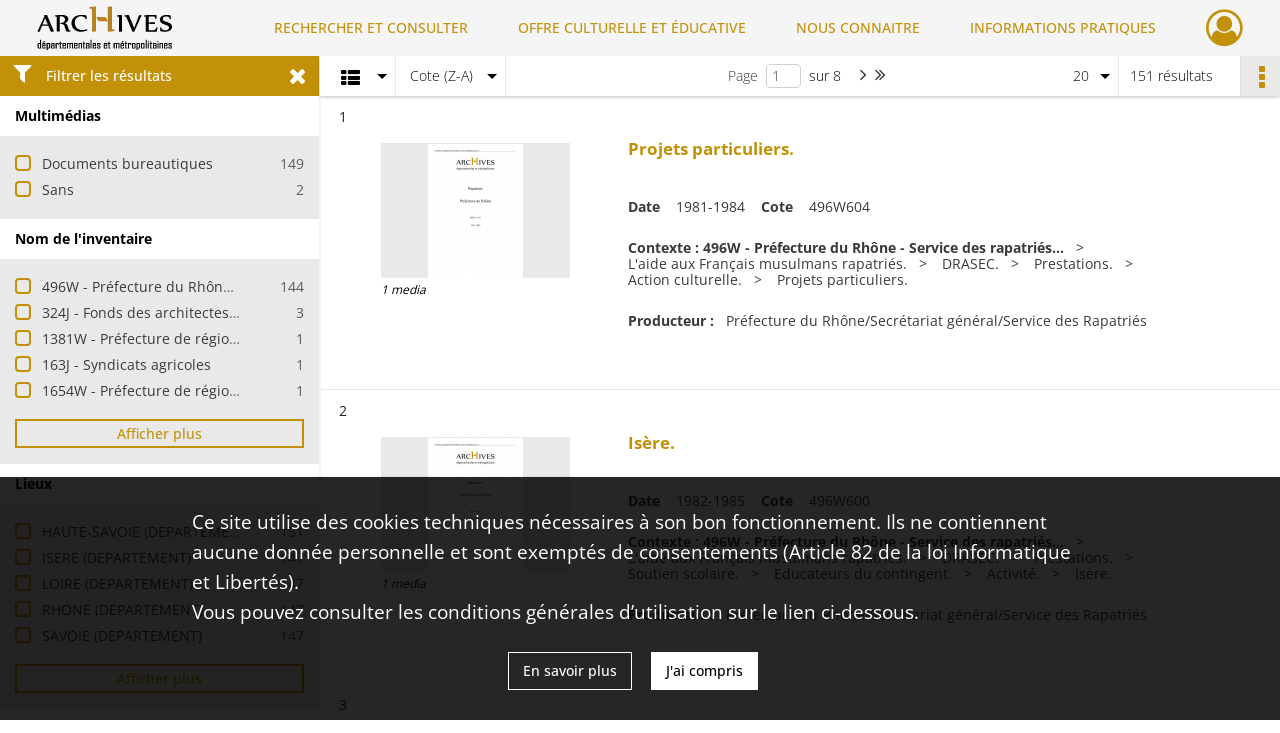

--- FILE ---
content_type: text/html; charset=UTF-8
request_url: https://archives.rhone.fr/search/results?target=controlledAccessGeographicName&keyword=HAUTE-SAVOIE%20%28DEPARTEMENT%29&sort=referencecode_dsc
body_size: 13150
content:
<!DOCTYPE html>
<html lang="fr">
    <head data-captcha="recaptcha">
                    

    <!-- Matomo -->
    <script type="text/javascript">
        var _paq = _paq || [];

        /* This code come from https://www.cnil.fr/sites/default/files/typo/document/Configuration_piwik.pdf */
        _paq.push([function() {
            var self = this;
            function getOriginalVisitorCookieTimeout() {
                var now = new Date(),
                    nowTs = Math.round(now.getTime() / 1000),
                    visitorInfo = self.getVisitorInfo();
                var createTs = parseInt(visitorInfo[2]);
                var cookieTimeout = 33696000; // 13 mois en secondes
                return createTs + cookieTimeout - nowTs;
            }
            this.setVisitorCookieTimeout( getOriginalVisitorCookieTimeout() );
        }]);

        /* tracker methods like "setCustomDimension" should be called before "trackPageView" */
        _paq.push(['disableCookies']);
        _paq.push(['trackPageView']);
        _paq.push(['enableLinkTracking']);
        (function() {
            var u="https://statistiques.rhone.fr/";
            _paq.push(['setTrackerUrl', u+'piwik.php']);
            _paq.push(['setSiteId', 11]);
            var d=document, g=d.createElement('script'), s=d.getElementsByTagName('script')[0];
            g.type='text/javascript'; g.async=true; g.defer=true; g.src=u+'piwik.js'; s.parentNode.insertBefore(g,s);
        })();
    </script>
    <!-- End Matomo Code -->

        
        <meta charset="utf-8">
        <title>    HAUTE-SAVOIE (DEPARTEMENT) - Recherche
</title>

        <meta name="twitter:card" content="summary" /><meta property="og:url" content="https://archives.rhone.fr/search/results?target=controlledAccessGeographicName&amp;keyword=HAUTE-SAVOIE%20%28DEPARTEMENT%29&amp;sort=referencecode_dsc" /><meta property="og:title" content="    HAUTE-SAVOIE (DEPARTEMENT) - Recherche
" />
        <meta name="viewport" content="user-scalable=no, initial-scale=1, maximum-scale=1, minimum-scale=1, width=device-width, height=device-height"/>
        <meta name="format-detection" content="telephone=no" />

        
                    <link rel="apple-touch-icon" sizes="180x180" href="/assets/src/application/Custom/assets/static/front/favicons/apple-touch-icon.02fc8a2ac4b4566524c367357679317a.png">
<link rel="icon" type="image/png" sizes="32x32" href="/assets/src/application/Custom/assets/static/front/favicons/favicon-32x32.8935652045d29b8c8d6e2f2a80f9529c.png">
<link rel="icon" type="image/png" sizes="16x16" href="/assets/src/application/Custom/assets/static/front/favicons/favicon-16x16.b3acb5248afd25f4591565929536aafd.png">
<link rel="manifest" href="/assets/src/application/Custom/assets/static/front/favicons/site.webmanifest.6ad2bd6962b36ccd88e1e053531ed9d5.json">
<link rel="mask-icon" href="/assets/src/application/Custom/assets/static/front/favicons/safari-pinned-tab.1d7c9f79c3fc83063da00f71b99fe8fc.svg" color="#5bbad5">

<meta name="msapplication-TileColor" content="#da532c">
<meta name="theme-color" content="#ffffff">
        
        <link rel="stylesheet" type="text/css" href="/assets/assets/front/scss/common.f6beca3a2a1c69b2e044c9e567c84fce.css" />
        <link rel="stylesheet" type="text/css" href="/assets/assets/fonts/index.62fb4e2c9e8a75391dff4f32a9058ffc.css">

            
    <link rel="stylesheet" type="text/css" href="/assets/assets/front/scss/affichage-liste.0f677ce9edf3d6d1d463816fca396ed2.css" />

        <link rel="stylesheet" type="text/css" href="/assets/src/application/Custom/assets/src/scss/index.a8292ec2c728ffb3d93a6e9be2a08db1.css" />
        <link rel="stylesheet" type="text/css" href="/assets/node_modules/@knight-lab/timelinejs/dist/css/timeline.1f24a26632f1a70a920eae94a02df2a0.css" />

    </head>
    <body id="display-results">

                    <header id="header" role="banner">
    <div class="institutional-banner-desktop">
        

    </div>
    <div id="main-header">
        <a id="logo" href="/" title="Aller à la page d&#039;accueil">
    <img class="logo-desktop" src="/assets/src/application/Custom/assets/static/front/img/icono-logo/logo-header.8309eaf4d47c6a0f15090abfda0973d7.png" alt="Archives du département du Rhône et de la métropole de Lyon"/>

        
    <img class="logo-mobile" src="/assets/src/application/Custom/assets/static/front/img/icono-logo/logo-header.8309eaf4d47c6a0f15090abfda0973d7.png" alt="Archives du département du Rhône et de la métropole de Lyon"/>

    <span class="sr-only">Archives du département du Rhône et de la métropole de Lyon</span>
</a>
            
<nav id="main-menu" role="navigation">
            <ul aria-label="menu principal">
                                    <li class="submenu-container"><a href="#">RECHERCHER ET CONSULTER</a>
    <ul class="subnav">
                    <li><a
    href="/page/archives-consultables-en-ligne"
    title="Aller à la page : &quot;Archives consultables en ligne&quot;"
>Archives consultables en ligne</a>
</li>
                    <li><a
    href="/page/inventaires-et-repertoires"
    title="Aller à la page : &quot;Inventaires et répertoires&quot;"
>Inventaires et répertoires</a>
</li>
                    <li><a
    href="/page/conseils-pour-la-recherche"
    title="Aller à la page : &quot;Conseils pour la recherche&quot;"
>Conseils pour la recherche</a>
</li>
                    <li><a
    href="/page/catalogue-de-la-bibliotheque"
    title="Aller à la page : &quot;Catalogue de la bibliothèque&quot;"
>Catalogue de la bibliothèque</a>
</li>
            </ul>
</li>
                                <li class="submenu-container"><a href="#">OFFRE CULTURELLE ET ÉDUCATIVE</a>
    <ul class="subnav">
                    <li><a
    href="/page/programmation"
    title="Aller à la page : &quot;Programmation&quot;"
>Programmation</a>
</li>
                    <li><a
    href="/page/expositions"
    title="Aller à la page : &quot;Expositions&quot;"
>Expositions</a>
</li>
                    <li><a
    href="/page/evenements"
    title="Aller à la page : &quot;Événements&quot;"
>Événements</a>
</li>
                    <li><a
    href="/page/scolaires-et-etudiants"
    title="Aller à la page : &quot;Scolaires et étudiants&quot;"
>Scolaires et étudiants</a>
</li>
                    <li><a
    href="/page/ateliers-adultes"
    title="Aller à la page : &quot;Ateliers adultes&quot;"
>Ateliers adultes</a>
</li>
                    <li><a
    href="/page/cours-de-paleographie"
    title="Aller à la page : &quot;Paléographie&quot;"
>Paléographie</a>
</li>
                    <li><a
    href="/page/hors-les-murs"
    title="Aller à la page : &quot;Hors les murs&quot;"
>Hors les murs</a>
</li>
            </ul>
</li>
                                <li class="submenu-container"><a href="#">NOUS CONNAITRE</a>
    <ul class="subnav">
                    <li><a
    href="/page/histoire"
    title="Aller à la page : &quot;Histoire&quot;"
>Histoire</a>
</li>
                    <li><a
    href="/page/missions-et-activites"
    title="Aller à la page : &quot;Missions et activités&quot;"
>Missions et activités</a>
</li>
                    <li><a
    href="/page/antiquites-et-objets-d-art"
    title="Aller à la page : &quot;Antiquités et objets d&#039;art&quot;"
>Antiquités et objets d&#039;art</a>
</li>
                    <li><a
    href="/page/publications-videos-et-podcasts"
    title="Aller à la page : &quot;Publications, vidéos et podcasts&quot;"
>Publications, vidéos et podcasts</a>
</li>
                    <li><a
    href="/page/devenir-archiviste"
    title="Aller à la page : &quot;Devenir archiviste&quot;"
>Devenir archiviste</a>
</li>
            </ul>
</li>
                                <li class="submenu-container"><a href="#">INFORMATIONS PRATIQUES</a>
    <ul class="subnav">
                    <li><a
    href="/page/horaires-et-acces"
    title="Aller à la page : &quot;Horaires et accès&quot;"
>Horaires et accès</a>
</li>
                    <li><a
    href="/page/etre-lecteur"
    title="Aller à la page : &quot;Être lecteur&quot;"
>Être lecteur</a>
</li>
                    <li><a
    href="/page/reservation-de-documents"
    title="Aller à la page : &quot;Réservation de documents&quot;"
>Réservation de documents</a>
</li>
                    <li><a
    href="/page/prets-pour-expositions"
    title="Aller à la page : &quot;Prêts pour expositions&quot;"
>Prêts pour expositions</a>
</li>
                    <li><a
    href="/page/remettre-vos-archives"
    title="Aller à la page : &quot;Remettre vos archives&quot;"
>Remettre vos archives</a>
</li>
                    <li><a
    href="/page/conserver-vos-documents-personnels"
    title="Aller à la page : &quot;Conserver vos documents personnels&quot;"
>Conserver vos documents personnels</a>
</li>
            </ul>
</li>
            
        </ul>
    </nav>
<nav id="burger-main-menu" class="left" role="navigation">
            <div>
            <label for="burger-sidebar" class="toggle" aria-label="Ouvrir le menu déroulant">
                <span class="sr-only">Ouvrir le menu déroulant</span>
                <span class="icon-bar"></span>
                <span class="icon-bar"></span>
                <span class="icon-bar"></span>
            </label>
            <input type="checkbox" id="burger-sidebar" class="sidebartoggler">

            <div class="page-wrap">
                <div class="sidebar">
                    <ul class="mainnav">
                                                <li class="submenu-container"><a href="#">RECHERCHER ET CONSULTER</a>
    <ul class="subnav">
                    <li><a
    href="/page/archives-consultables-en-ligne"
    title="Aller à la page : &quot;Archives consultables en ligne&quot;"
>Archives consultables en ligne</a>
</li>
                    <li><a
    href="/page/inventaires-et-repertoires"
    title="Aller à la page : &quot;Inventaires et répertoires&quot;"
>Inventaires et répertoires</a>
</li>
                    <li><a
    href="/page/conseils-pour-la-recherche"
    title="Aller à la page : &quot;Conseils pour la recherche&quot;"
>Conseils pour la recherche</a>
</li>
                    <li><a
    href="/page/catalogue-de-la-bibliotheque"
    title="Aller à la page : &quot;Catalogue de la bibliothèque&quot;"
>Catalogue de la bibliothèque</a>
</li>
            </ul>
</li>
                                <li class="submenu-container"><a href="#">OFFRE CULTURELLE ET ÉDUCATIVE</a>
    <ul class="subnav">
                    <li><a
    href="/page/programmation"
    title="Aller à la page : &quot;Programmation&quot;"
>Programmation</a>
</li>
                    <li><a
    href="/page/expositions"
    title="Aller à la page : &quot;Expositions&quot;"
>Expositions</a>
</li>
                    <li><a
    href="/page/evenements"
    title="Aller à la page : &quot;Événements&quot;"
>Événements</a>
</li>
                    <li><a
    href="/page/scolaires-et-etudiants"
    title="Aller à la page : &quot;Scolaires et étudiants&quot;"
>Scolaires et étudiants</a>
</li>
                    <li><a
    href="/page/ateliers-adultes"
    title="Aller à la page : &quot;Ateliers adultes&quot;"
>Ateliers adultes</a>
</li>
                    <li><a
    href="/page/cours-de-paleographie"
    title="Aller à la page : &quot;Paléographie&quot;"
>Paléographie</a>
</li>
                    <li><a
    href="/page/hors-les-murs"
    title="Aller à la page : &quot;Hors les murs&quot;"
>Hors les murs</a>
</li>
            </ul>
</li>
                                <li class="submenu-container"><a href="#">NOUS CONNAITRE</a>
    <ul class="subnav">
                    <li><a
    href="/page/histoire"
    title="Aller à la page : &quot;Histoire&quot;"
>Histoire</a>
</li>
                    <li><a
    href="/page/missions-et-activites"
    title="Aller à la page : &quot;Missions et activités&quot;"
>Missions et activités</a>
</li>
                    <li><a
    href="/page/antiquites-et-objets-d-art"
    title="Aller à la page : &quot;Antiquités et objets d&#039;art&quot;"
>Antiquités et objets d&#039;art</a>
</li>
                    <li><a
    href="/page/publications-videos-et-podcasts"
    title="Aller à la page : &quot;Publications, vidéos et podcasts&quot;"
>Publications, vidéos et podcasts</a>
</li>
                    <li><a
    href="/page/devenir-archiviste"
    title="Aller à la page : &quot;Devenir archiviste&quot;"
>Devenir archiviste</a>
</li>
            </ul>
</li>
                                <li class="submenu-container"><a href="#">INFORMATIONS PRATIQUES</a>
    <ul class="subnav">
                    <li><a
    href="/page/horaires-et-acces"
    title="Aller à la page : &quot;Horaires et accès&quot;"
>Horaires et accès</a>
</li>
                    <li><a
    href="/page/etre-lecteur"
    title="Aller à la page : &quot;Être lecteur&quot;"
>Être lecteur</a>
</li>
                    <li><a
    href="/page/reservation-de-documents"
    title="Aller à la page : &quot;Réservation de documents&quot;"
>Réservation de documents</a>
</li>
                    <li><a
    href="/page/prets-pour-expositions"
    title="Aller à la page : &quot;Prêts pour expositions&quot;"
>Prêts pour expositions</a>
</li>
                    <li><a
    href="/page/remettre-vos-archives"
    title="Aller à la page : &quot;Remettre vos archives&quot;"
>Remettre vos archives</a>
</li>
                    <li><a
    href="/page/conserver-vos-documents-personnels"
    title="Aller à la page : &quot;Conserver vos documents personnels&quot;"
>Conserver vos documents personnels</a>
</li>
            </ul>
</li>
            
                    </ul>
                    

                </div>
            </div>
        </div>
    </nav>
<nav id="user-profile" role="navigation">
    <ul>
                    <li class="user-profile submenu-container">
                            <a href="/user/login?targetRoute=front.search&amp;targetRouteParameters%5Btarget%5D=controlledAccessGeographicName&amp;targetRouteParameters%5Bkeyword%5D=HAUTE-SAVOIE%20%28DEPARTEMENT%29&amp;targetRouteParameters%5Bsort%5D=referencecode_dsc" class="user-profile-icon-container" title="Mon espace personnel">
                <i class="fa fa-user-circle-o" aria-hidden="true"></i>
            </a>
            <ul class="subnav">
                <li>
                    <a href="/user/login?targetRoute=front.search&amp;targetRouteParameters%5Btarget%5D=controlledAccessGeographicName&amp;targetRouteParameters%5Bkeyword%5D=HAUTE-SAVOIE%20%28DEPARTEMENT%29&amp;targetRouteParameters%5Bsort%5D=referencecode_dsc" title="Se connecter">Se connecter</a>
                </li>
                                    <li>
                        <a href="/register" title="S&#039;inscrire">S&#039;inscrire</a>
                    </li>
                            </ul>

                </li>
    
    </ul>
</nav>
<nav id="burger-user-profile" class="right" role="navigation">
    <label for="profile-sidebar" class="toggle">
                    <i class="fa fa-user-circle-o user-profile-icon " aria-hidden="true"></i>
    
    </label>
    <input type="checkbox" id="profile-sidebar" class="sidebartoggler">

    <div class="page-wrap">
        <div class="sidebar">
            <ul class="mainnav">
                                                <li>
                <a href="/user/login?targetRoute=front.search&amp;targetRouteParameters%5Btarget%5D=controlledAccessGeographicName&amp;targetRouteParameters%5Bkeyword%5D=HAUTE-SAVOIE%20%28DEPARTEMENT%29&amp;targetRouteParameters%5Bsort%5D=referencecode_dsc" title="Se connecter">Se connecter</a>
            </li>
                            <li>
                    <a href="/register" title="S&#039;inscrire">S&#039;inscrire</a>
                </li>
                        
            </ul>
        </div>
    </div>
</nav>


    </div>
</header>
        
        <div id="old-browsers" class="disclaimer">
    <div class="text">
        Ce portail est conçu pour être utilisé sur les navigateurs Chrome, Firefox, Safari et Edge. Pour une expérience optimale, nous vous invitons à utiliser l&#039;un de ces navigateurs.
    </div>
    <div class="buttons">
        <button type="button" class="btn btn-primary" id="old-browsers-accept">J&#039;ai compris</button>
    </div>
</div>

        <main role="main" id="page-top">

                                        
            
            
            
            
        <section class="facets no-print ">
                            <aside>
    <h2 class="filter"><i class="fas fa-filter" aria-hidden="true"></i>Filtrer les résultats<span><i class="fa fa-times" aria-hidden="true"></i></span></h2>
    <form id="form-facets" method="GET">
                        <input type="hidden" name="target" value="controlledAccessGeographicName" />
                                <input type="hidden" name="keyword" value="HAUTE-SAVOIE (DEPARTEMENT)" />
                                <input type="hidden" name="sort" value="referencecode_dsc" />
            
            <input type="hidden" name="mapBounds" value="" />
    
                <div class="facet">
                <div class="title">Multimédias</div>
                <fieldset>
                    <legend class="sr-only">Filtre les résultats par : Multimédias</legend>
                        <ul>
                                <li class="row ">
                <div class="col-sm-10 term custom-control custom-checkbox">
                    <input
                        type="checkbox"
                        class="custom-control-input"
                        name="facet_media"
                        id="facet_media.1"
                        value="document"
                                            />
                                                                                                        <label class="custom-control-label" for="facet_media.1" title="Documents bureautiques">Documents bureautiques</label>
                </div>
                <div class="col-sm-2 count">149</div>
            </li>
                                <li class="row ">
                <div class="col-sm-10 term custom-control custom-checkbox">
                    <input
                        type="checkbox"
                        class="custom-control-input"
                        name="facet_media"
                        id="facet_media.2"
                        value="none"
                                            />
                                                                                                        <label class="custom-control-label" for="facet_media.2" title="Sans">Sans</label>
                </div>
                <div class="col-sm-2 count">2</div>
            </li>
            </ul>
    
                </fieldset>
            </div>
                <div class="facet">
                <div class="title">Nom de l&#039;inventaire</div>
                <fieldset>
                    <legend class="sr-only">Filtre les résultats par : Nom de l&#039;inventaire</legend>
                        <ul>
                                <li class="row ">
                <div class="col-sm-10 term custom-control custom-checkbox">
                    <input
                        type="checkbox"
                        class="custom-control-input"
                        name="facet_titleProper"
                        id="facet_titleProper.1"
                        value="496W - Préfecture du Rhône - Service des rapatriés du Rhône"
                                            />
                                                            <label class="custom-control-label" for="facet_titleProper.1" title="496W - Préfecture du Rhône - Service des rapatriés du Rhône">496W - Préfecture du Rhône - Service des rapatriés du Rhône</label>
                </div>
                <div class="col-sm-2 count">144</div>
            </li>
                                <li class="row ">
                <div class="col-sm-10 term custom-control custom-checkbox">
                    <input
                        type="checkbox"
                        class="custom-control-input"
                        name="facet_titleProper"
                        id="facet_titleProper.2"
                        value="324J - Fonds des architectes Félix et Frédéric Brachet"
                                            />
                                                            <label class="custom-control-label" for="facet_titleProper.2" title="324J - Fonds des architectes Félix et Frédéric Brachet">324J - Fonds des architectes Félix et Frédéric Brachet</label>
                </div>
                <div class="col-sm-2 count">3</div>
            </li>
                                <li class="row ">
                <div class="col-sm-10 term custom-control custom-checkbox">
                    <input
                        type="checkbox"
                        class="custom-control-input"
                        name="facet_titleProper"
                        id="facet_titleProper.3"
                        value="1381W - Préfecture de région - Primes spéciales d&#039;équipement hôtelier"
                                            />
                                                            <label class="custom-control-label" for="facet_titleProper.3" title="1381W - Préfecture de région - Primes spéciales d&#039;équipement hôtelier">1381W - Préfecture de région - Primes spéciales d&#039;équipement hôtelier</label>
                </div>
                <div class="col-sm-2 count">1</div>
            </li>
                                <li class="row ">
                <div class="col-sm-10 term custom-control custom-checkbox">
                    <input
                        type="checkbox"
                        class="custom-control-input"
                        name="facet_titleProper"
                        id="facet_titleProper.4"
                        value="163J - Syndicats agricoles"
                                            />
                                                            <label class="custom-control-label" for="facet_titleProper.4" title="163J - Syndicats agricoles">163J - Syndicats agricoles</label>
                </div>
                <div class="col-sm-2 count">1</div>
            </li>
                                <li class="row ">
                <div class="col-sm-10 term custom-control custom-checkbox">
                    <input
                        type="checkbox"
                        class="custom-control-input"
                        name="facet_titleProper"
                        id="facet_titleProper.5"
                        value="1654W - Préfecture de région - Administration générale de la région"
                                            />
                                                            <label class="custom-control-label" for="facet_titleProper.5" title="1654W - Préfecture de région - Administration générale de la région">1654W - Préfecture de région - Administration générale de la région</label>
                </div>
                <div class="col-sm-2 count">1</div>
            </li>
                                <li class="row hidden">
                <div class="col-sm-10 term custom-control custom-checkbox">
                    <input
                        type="checkbox"
                        class="custom-control-input"
                        name="facet_titleProper"
                        id="facet_titleProper.6"
                        value="Bibliothèque - INV"
                                            />
                                                            <label class="custom-control-label" for="facet_titleProper.6" title="Bibliothèque - INV">Bibliothèque - INV</label>
                </div>
                <div class="col-sm-2 count">1</div>
            </li>
            </ul>
            <div class="show-more">
            <div class="btn btn-secondary">Afficher plus</div>
        </div>
        <div class="show-less">
                        <div class="btn btn-secondary">Afficher moins</div>
        </div>
    
                </fieldset>
            </div>
                <div class="facet">
                <div class="title">Lieux</div>
                <fieldset>
                    <legend class="sr-only">Filtre les résultats par : Lieux</legend>
                        <ul>
                                <li class="row ">
                <div class="col-sm-10 term custom-control custom-checkbox">
                    <input
                        type="checkbox"
                        class="custom-control-input"
                        name="facet_geographicName"
                        id="facet_geographicName.1"
                        value="HAUTE-SAVOIE (DEPARTEMENT)"
                                            />
                                                            <label class="custom-control-label" for="facet_geographicName.1" title="HAUTE-SAVOIE (DEPARTEMENT)">HAUTE-SAVOIE (DEPARTEMENT)</label>
                </div>
                <div class="col-sm-2 count">151</div>
            </li>
                                <li class="row ">
                <div class="col-sm-10 term custom-control custom-checkbox">
                    <input
                        type="checkbox"
                        class="custom-control-input"
                        name="facet_geographicName"
                        id="facet_geographicName.2"
                        value="ISERE (DEPARTEMENT)"
                                            />
                                                            <label class="custom-control-label" for="facet_geographicName.2" title="ISERE (DEPARTEMENT)">ISERE (DEPARTEMENT)</label>
                </div>
                <div class="col-sm-2 count">147</div>
            </li>
                                <li class="row ">
                <div class="col-sm-10 term custom-control custom-checkbox">
                    <input
                        type="checkbox"
                        class="custom-control-input"
                        name="facet_geographicName"
                        id="facet_geographicName.3"
                        value="LOIRE (DEPARTEMENT)"
                                            />
                                                            <label class="custom-control-label" for="facet_geographicName.3" title="LOIRE (DEPARTEMENT)">LOIRE (DEPARTEMENT)</label>
                </div>
                <div class="col-sm-2 count">147</div>
            </li>
                                <li class="row ">
                <div class="col-sm-10 term custom-control custom-checkbox">
                    <input
                        type="checkbox"
                        class="custom-control-input"
                        name="facet_geographicName"
                        id="facet_geographicName.4"
                        value="RHONE (DEPARTEMENT)"
                                            />
                                                            <label class="custom-control-label" for="facet_geographicName.4" title="RHONE (DEPARTEMENT)">RHONE (DEPARTEMENT)</label>
                </div>
                <div class="col-sm-2 count">147</div>
            </li>
                                <li class="row ">
                <div class="col-sm-10 term custom-control custom-checkbox">
                    <input
                        type="checkbox"
                        class="custom-control-input"
                        name="facet_geographicName"
                        id="facet_geographicName.5"
                        value="SAVOIE (DEPARTEMENT)"
                                            />
                                                            <label class="custom-control-label" for="facet_geographicName.5" title="SAVOIE (DEPARTEMENT)">SAVOIE (DEPARTEMENT)</label>
                </div>
                <div class="col-sm-2 count">147</div>
            </li>
                                <li class="row hidden">
                <div class="col-sm-10 term custom-control custom-checkbox">
                    <input
                        type="checkbox"
                        class="custom-control-input"
                        name="facet_geographicName"
                        id="facet_geographicName.6"
                        value="ARDECHE (DEPARTEMENT)"
                                            />
                                                            <label class="custom-control-label" for="facet_geographicName.6" title="ARDECHE (DEPARTEMENT)">ARDECHE (DEPARTEMENT)</label>
                </div>
                <div class="col-sm-2 count">146</div>
            </li>
                                <li class="row hidden">
                <div class="col-sm-10 term custom-control custom-checkbox">
                    <input
                        type="checkbox"
                        class="custom-control-input"
                        name="facet_geographicName"
                        id="facet_geographicName.7"
                        value="DROME (DEPARTEMENT)"
                                            />
                                                            <label class="custom-control-label" for="facet_geographicName.7" title="DROME (DEPARTEMENT)">DROME (DEPARTEMENT)</label>
                </div>
                <div class="col-sm-2 count">146</div>
            </li>
                                <li class="row hidden">
                <div class="col-sm-10 term custom-control custom-checkbox">
                    <input
                        type="checkbox"
                        class="custom-control-input"
                        name="facet_geographicName"
                        id="facet_geographicName.8"
                        value="AIN (DEPARTEMENT)"
                                            />
                                                            <label class="custom-control-label" for="facet_geographicName.8" title="AIN (DEPARTEMENT)">AIN (DEPARTEMENT)</label>
                </div>
                <div class="col-sm-2 count">145</div>
            </li>
                                <li class="row hidden">
                <div class="col-sm-10 term custom-control custom-checkbox">
                    <input
                        type="checkbox"
                        class="custom-control-input"
                        name="facet_geographicName"
                        id="facet_geographicName.9"
                        value="VENISSIEUX"
                                            />
                                                            <label class="custom-control-label" for="facet_geographicName.9" title="VENISSIEUX">VENISSIEUX</label>
                </div>
                <div class="col-sm-2 count">5</div>
            </li>
                                <li class="row hidden">
                <div class="col-sm-10 term custom-control custom-checkbox">
                    <input
                        type="checkbox"
                        class="custom-control-input"
                        name="facet_geographicName"
                        id="facet_geographicName.10"
                        value="GRIGNY"
                                            />
                                                            <label class="custom-control-label" for="facet_geographicName.10" title="GRIGNY">GRIGNY</label>
                </div>
                <div class="col-sm-2 count">3</div>
            </li>
                                <li class="row hidden">
                <div class="col-sm-10 term custom-control custom-checkbox">
                    <input
                        type="checkbox"
                        class="custom-control-input"
                        name="facet_geographicName"
                        id="facet_geographicName.11"
                        value="PORT-LEUCATE"
                                            />
                                                            <label class="custom-control-label" for="facet_geographicName.11" title="PORT-LEUCATE">PORT-LEUCATE</label>
                </div>
                <div class="col-sm-2 count">3</div>
            </li>
                                <li class="row hidden">
                <div class="col-sm-10 term custom-control custom-checkbox">
                    <input
                        type="checkbox"
                        class="custom-control-input"
                        name="facet_geographicName"
                        id="facet_geographicName.12"
                        value="SAINT-ETIENNE"
                                            />
                                                            <label class="custom-control-label" for="facet_geographicName.12" title="SAINT-ETIENNE">SAINT-ETIENNE</label>
                </div>
                <div class="col-sm-2 count">3</div>
            </li>
                                <li class="row hidden">
                <div class="col-sm-10 term custom-control custom-checkbox">
                    <input
                        type="checkbox"
                        class="custom-control-input"
                        name="facet_geographicName"
                        id="facet_geographicName.13"
                        value="CHAMONIX"
                                            />
                                                            <label class="custom-control-label" for="facet_geographicName.13" title="CHAMONIX">CHAMONIX</label>
                </div>
                <div class="col-sm-2 count">2</div>
            </li>
                                <li class="row hidden">
                <div class="col-sm-10 term custom-control custom-checkbox">
                    <input
                        type="checkbox"
                        class="custom-control-input"
                        name="facet_geographicName"
                        id="facet_geographicName.14"
                        value="SAONE-ET-LOIRE (DEPARTEMENT)"
                                            />
                                                            <label class="custom-control-label" for="facet_geographicName.14" title="SAONE-ET-LOIRE (DEPARTEMENT)">SAONE-ET-LOIRE (DEPARTEMENT)</label>
                </div>
                <div class="col-sm-2 count">2</div>
            </li>
                                <li class="row hidden">
                <div class="col-sm-10 term custom-control custom-checkbox">
                    <input
                        type="checkbox"
                        class="custom-control-input"
                        name="facet_geographicName"
                        id="facet_geographicName.15"
                        value="VALENCE"
                                            />
                                                            <label class="custom-control-label" for="facet_geographicName.15" title="VALENCE">VALENCE</label>
                </div>
                <div class="col-sm-2 count">2</div>
            </li>
                                <li class="row hidden">
                <div class="col-sm-10 term custom-control custom-checkbox">
                    <input
                        type="checkbox"
                        class="custom-control-input"
                        name="facet_geographicName"
                        id="facet_geographicName.16"
                        value="VAULX-EN-VELIN"
                                            />
                                                            <label class="custom-control-label" for="facet_geographicName.16" title="VAULX-EN-VELIN">VAULX-EN-VELIN</label>
                </div>
                <div class="col-sm-2 count">2</div>
            </li>
                                <li class="row hidden">
                <div class="col-sm-10 term custom-control custom-checkbox">
                    <input
                        type="checkbox"
                        class="custom-control-input"
                        name="facet_geographicName"
                        id="facet_geographicName.17"
                        value="ANNECY"
                                            />
                                                            <label class="custom-control-label" for="facet_geographicName.17" title="ANNECY">ANNECY</label>
                </div>
                <div class="col-sm-2 count">1</div>
            </li>
                                <li class="row hidden">
                <div class="col-sm-10 term custom-control custom-checkbox">
                    <input
                        type="checkbox"
                        class="custom-control-input"
                        name="facet_geographicName"
                        id="facet_geographicName.18"
                        value="BOILEAU (RUE)"
                                            />
                                                            <label class="custom-control-label" for="facet_geographicName.18" title="BOILEAU (RUE)">BOILEAU (RUE)</label>
                </div>
                <div class="col-sm-2 count">1</div>
            </li>
                                <li class="row hidden">
                <div class="col-sm-10 term custom-control custom-checkbox">
                    <input
                        type="checkbox"
                        class="custom-control-input"
                        name="facet_geographicName"
                        id="facet_geographicName.19"
                        value="CHANTENAY-SAINT-IMBERT"
                                            />
                                                            <label class="custom-control-label" for="facet_geographicName.19" title="CHANTENAY-SAINT-IMBERT">CHANTENAY-SAINT-IMBERT</label>
                </div>
                <div class="col-sm-2 count">1</div>
            </li>
                                <li class="row hidden">
                <div class="col-sm-10 term custom-control custom-checkbox">
                    <input
                        type="checkbox"
                        class="custom-control-input"
                        name="facet_geographicName"
                        id="facet_geographicName.20"
                        value="DIGOIN"
                                            />
                                                            <label class="custom-control-label" for="facet_geographicName.20" title="DIGOIN">DIGOIN</label>
                </div>
                <div class="col-sm-2 count">1</div>
            </li>
                                <li class="row hidden">
                <div class="col-sm-10 term custom-control custom-checkbox">
                    <input
                        type="checkbox"
                        class="custom-control-input"
                        name="facet_geographicName"
                        id="facet_geographicName.21"
                        value="ETATS-UNIS (QUARTIER)"
                                            />
                                                            <label class="custom-control-label" for="facet_geographicName.21" title="ETATS-UNIS (QUARTIER)">ETATS-UNIS (QUARTIER)</label>
                </div>
                <div class="col-sm-2 count">1</div>
            </li>
                                <li class="row hidden">
                <div class="col-sm-10 term custom-control custom-checkbox">
                    <input
                        type="checkbox"
                        class="custom-control-input"
                        name="facet_geographicName"
                        id="facet_geographicName.22"
                        value="FEYZIN"
                                            />
                                                            <label class="custom-control-label" for="facet_geographicName.22" title="FEYZIN">FEYZIN</label>
                </div>
                <div class="col-sm-2 count">1</div>
            </li>
                                <li class="row hidden">
                <div class="col-sm-10 term custom-control custom-checkbox">
                    <input
                        type="checkbox"
                        class="custom-control-input"
                        name="facet_geographicName"
                        id="facet_geographicName.23"
                        value="FONTENAY-LE-COMTE"
                                            />
                                                            <label class="custom-control-label" for="facet_geographicName.23" title="FONTENAY-LE-COMTE">FONTENAY-LE-COMTE</label>
                </div>
                <div class="col-sm-2 count">1</div>
            </li>
                                <li class="row hidden">
                <div class="col-sm-10 term custom-control custom-checkbox">
                    <input
                        type="checkbox"
                        class="custom-control-input"
                        name="facet_geographicName"
                        id="facet_geographicName.24"
                        value="GRENOBLE"
                                            />
                                                            <label class="custom-control-label" for="facet_geographicName.24" title="GRENOBLE">GRENOBLE</label>
                </div>
                <div class="col-sm-2 count">1</div>
            </li>
                                <li class="row hidden">
                <div class="col-sm-10 term custom-control custom-checkbox">
                    <input
                        type="checkbox"
                        class="custom-control-input"
                        name="facet_geographicName"
                        id="facet_geographicName.25"
                        value="HAUTE-LOIRE (DEPARTEMENT)"
                                            />
                                                            <label class="custom-control-label" for="facet_geographicName.25" title="HAUTE-LOIRE (DEPARTEMENT)">HAUTE-LOIRE (DEPARTEMENT)</label>
                </div>
                <div class="col-sm-2 count">1</div>
            </li>
                                <li class="row hidden">
                <div class="col-sm-10 term custom-control custom-checkbox">
                    <input
                        type="checkbox"
                        class="custom-control-input"
                        name="facet_geographicName"
                        id="facet_geographicName.26"
                        value="LARGENTIERE"
                                            />
                                                            <label class="custom-control-label" for="facet_geographicName.26" title="LARGENTIERE">LARGENTIERE</label>
                </div>
                <div class="col-sm-2 count">1</div>
            </li>
                                <li class="row hidden">
                <div class="col-sm-10 term custom-control custom-checkbox">
                    <input
                        type="checkbox"
                        class="custom-control-input"
                        name="facet_geographicName"
                        id="facet_geographicName.27"
                        value="LE PEAGE-DE-ROUSSILLON"
                                            />
                                                            <label class="custom-control-label" for="facet_geographicName.27" title="LE PEAGE-DE-ROUSSILLON">LE PEAGE-DE-ROUSSILLON</label>
                </div>
                <div class="col-sm-2 count">1</div>
            </li>
                                <li class="row hidden">
                <div class="col-sm-10 term custom-control custom-checkbox">
                    <input
                        type="checkbox"
                        class="custom-control-input"
                        name="facet_geographicName"
                        id="facet_geographicName.28"
                        value="LYON"
                                            />
                                                            <label class="custom-control-label" for="facet_geographicName.28" title="LYON">LYON</label>
                </div>
                <div class="col-sm-2 count">1</div>
            </li>
                                <li class="row hidden">
                <div class="col-sm-10 term custom-control custom-checkbox">
                    <input
                        type="checkbox"
                        class="custom-control-input"
                        name="facet_geographicName"
                        id="facet_geographicName.29"
                        value="MECQUE (LA)"
                                            />
                                                            <label class="custom-control-label" for="facet_geographicName.29" title="MECQUE (LA)">MECQUE (LA)</label>
                </div>
                <div class="col-sm-2 count">1</div>
            </li>
                                <li class="row hidden">
                <div class="col-sm-10 term custom-control custom-checkbox">
                    <input
                        type="checkbox"
                        class="custom-control-input"
                        name="facet_geographicName"
                        id="facet_geographicName.30"
                        value="MINGUETTES (QUARTIER)"
                                            />
                                                            <label class="custom-control-label" for="facet_geographicName.30" title="MINGUETTES (QUARTIER)">MINGUETTES (QUARTIER)</label>
                </div>
                <div class="col-sm-2 count">1</div>
            </li>
            </ul>
            <div class="show-more">
            <div class="btn btn-secondary">Afficher plus</div>
        </div>
        <div class="show-less">
                            <div class="more-info">Seuls les 30 premières valeurs sont affichées, veuillez affiner votre recherche.</div>
                        <div class="btn btn-secondary">Afficher moins</div>
        </div>
    
                </fieldset>
            </div>
                <div class="facet">
                <div class="title">Personnes</div>
                <fieldset>
                    <legend class="sr-only">Filtre les résultats par : Personnes</legend>
                        <ul>
                                <li class="row ">
                <div class="col-sm-10 term custom-control custom-checkbox">
                    <input
                        type="checkbox"
                        class="custom-control-input"
                        name="facet_personalName"
                        id="facet_personalName.1"
                        value="BELHADJ MOHAMED"
                                            />
                                                            <label class="custom-control-label" for="facet_personalName.1" title="BELHADJ MOHAMED">BELHADJ MOHAMED</label>
                </div>
                <div class="col-sm-2 count">3</div>
            </li>
                                <li class="row ">
                <div class="col-sm-10 term custom-control custom-checkbox">
                    <input
                        type="checkbox"
                        class="custom-control-input"
                        name="facet_personalName"
                        id="facet_personalName.2"
                        value="BRACHET, Félix (architecte)"
                                            />
                                                            <label class="custom-control-label" for="facet_personalName.2" title="BRACHET, Félix (architecte)">BRACHET, Félix (architecte)</label>
                </div>
                <div class="col-sm-2 count">3</div>
            </li>
                                <li class="row ">
                <div class="col-sm-10 term custom-control custom-checkbox">
                    <input
                        type="checkbox"
                        class="custom-control-input"
                        name="facet_personalName"
                        id="facet_personalName.3"
                        value="MAHBOUBI"
                                            />
                                                            <label class="custom-control-label" for="facet_personalName.3" title="MAHBOUBI">MAHBOUBI</label>
                </div>
                <div class="col-sm-2 count">3</div>
            </li>
                                <li class="row ">
                <div class="col-sm-10 term custom-control custom-checkbox">
                    <input
                        type="checkbox"
                        class="custom-control-input"
                        name="facet_personalName"
                        id="facet_personalName.4"
                        value="ZEGHDALLOU MOHAMED"
                                            />
                                                            <label class="custom-control-label" for="facet_personalName.4" title="ZEGHDALLOU MOHAMED">ZEGHDALLOU MOHAMED</label>
                </div>
                <div class="col-sm-2 count">3</div>
            </li>
                                <li class="row ">
                <div class="col-sm-10 term custom-control custom-checkbox">
                    <input
                        type="checkbox"
                        class="custom-control-input"
                        name="facet_personalName"
                        id="facet_personalName.5"
                        value="BARLET THIERRY"
                                            />
                                                            <label class="custom-control-label" for="facet_personalName.5" title="BARLET THIERRY">BARLET THIERRY</label>
                </div>
                <div class="col-sm-2 count">1</div>
            </li>
                                <li class="row hidden">
                <div class="col-sm-10 term custom-control custom-checkbox">
                    <input
                        type="checkbox"
                        class="custom-control-input"
                        name="facet_personalName"
                        id="facet_personalName.6"
                        value="BELHADJIN MYRIAM"
                                            />
                                                            <label class="custom-control-label" for="facet_personalName.6" title="BELHADJIN MYRIAM">BELHADJIN MYRIAM</label>
                </div>
                <div class="col-sm-2 count">1</div>
            </li>
                                <li class="row hidden">
                <div class="col-sm-10 term custom-control custom-checkbox">
                    <input
                        type="checkbox"
                        class="custom-control-input"
                        name="facet_personalName"
                        id="facet_personalName.7"
                        value="BERT JEAN FRANCOIS"
                                            />
                                                            <label class="custom-control-label" for="facet_personalName.7" title="BERT JEAN FRANCOIS">BERT JEAN FRANCOIS</label>
                </div>
                <div class="col-sm-2 count">1</div>
            </li>
                                <li class="row hidden">
                <div class="col-sm-10 term custom-control custom-checkbox">
                    <input
                        type="checkbox"
                        class="custom-control-input"
                        name="facet_personalName"
                        id="facet_personalName.8"
                        value="BERTRAND FREDERIC"
                                            />
                                                            <label class="custom-control-label" for="facet_personalName.8" title="BERTRAND FREDERIC">BERTRAND FREDERIC</label>
                </div>
                <div class="col-sm-2 count">1</div>
            </li>
                                <li class="row hidden">
                <div class="col-sm-10 term custom-control custom-checkbox">
                    <input
                        type="checkbox"
                        class="custom-control-input"
                        name="facet_personalName"
                        id="facet_personalName.9"
                        value="BODET LUC"
                                            />
                                                            <label class="custom-control-label" for="facet_personalName.9" title="BODET LUC">BODET LUC</label>
                </div>
                <div class="col-sm-2 count">1</div>
            </li>
                                <li class="row hidden">
                <div class="col-sm-10 term custom-control custom-checkbox">
                    <input
                        type="checkbox"
                        class="custom-control-input"
                        name="facet_personalName"
                        id="facet_personalName.10"
                        value="BOUGUERRA HAROUN"
                                            />
                                                            <label class="custom-control-label" for="facet_personalName.10" title="BOUGUERRA HAROUN">BOUGUERRA HAROUN</label>
                </div>
                <div class="col-sm-2 count">1</div>
            </li>
                                <li class="row hidden">
                <div class="col-sm-10 term custom-control custom-checkbox">
                    <input
                        type="checkbox"
                        class="custom-control-input"
                        name="facet_personalName"
                        id="facet_personalName.11"
                        value="CAPONY JEAN PIERRE"
                                            />
                                                            <label class="custom-control-label" for="facet_personalName.11" title="CAPONY JEAN PIERRE">CAPONY JEAN PIERRE</label>
                </div>
                <div class="col-sm-2 count">1</div>
            </li>
                                <li class="row hidden">
                <div class="col-sm-10 term custom-control custom-checkbox">
                    <input
                        type="checkbox"
                        class="custom-control-input"
                        name="facet_personalName"
                        id="facet_personalName.12"
                        value="CHATELET THIERRY"
                                            />
                                                            <label class="custom-control-label" for="facet_personalName.12" title="CHATELET THIERRY">CHATELET THIERRY</label>
                </div>
                <div class="col-sm-2 count">1</div>
            </li>
                                <li class="row hidden">
                <div class="col-sm-10 term custom-control custom-checkbox">
                    <input
                        type="checkbox"
                        class="custom-control-input"
                        name="facet_personalName"
                        id="facet_personalName.13"
                        value="COLLET JEAN MARC"
                                            />
                                                            <label class="custom-control-label" for="facet_personalName.13" title="COLLET JEAN MARC">COLLET JEAN MARC</label>
                </div>
                <div class="col-sm-2 count">1</div>
            </li>
                                <li class="row hidden">
                <div class="col-sm-10 term custom-control custom-checkbox">
                    <input
                        type="checkbox"
                        class="custom-control-input"
                        name="facet_personalName"
                        id="facet_personalName.14"
                        value="COLLIN GILLES"
                                            />
                                                            <label class="custom-control-label" for="facet_personalName.14" title="COLLIN GILLES">COLLIN GILLES</label>
                </div>
                <div class="col-sm-2 count">1</div>
            </li>
                                <li class="row hidden">
                <div class="col-sm-10 term custom-control custom-checkbox">
                    <input
                        type="checkbox"
                        class="custom-control-input"
                        name="facet_personalName"
                        id="facet_personalName.15"
                        value="CONTI PASCAL"
                                            />
                                                            <label class="custom-control-label" for="facet_personalName.15" title="CONTI PASCAL">CONTI PASCAL</label>
                </div>
                <div class="col-sm-2 count">1</div>
            </li>
                                <li class="row hidden">
                <div class="col-sm-10 term custom-control custom-checkbox">
                    <input
                        type="checkbox"
                        class="custom-control-input"
                        name="facet_personalName"
                        id="facet_personalName.16"
                        value="DE MURCIA MARIE CLAUDE"
                                            />
                                                            <label class="custom-control-label" for="facet_personalName.16" title="DE MURCIA MARIE CLAUDE">DE MURCIA MARIE CLAUDE</label>
                </div>
                <div class="col-sm-2 count">1</div>
            </li>
                                <li class="row hidden">
                <div class="col-sm-10 term custom-control custom-checkbox">
                    <input
                        type="checkbox"
                        class="custom-control-input"
                        name="facet_personalName"
                        id="facet_personalName.17"
                        value="DOUZET LUC"
                                            />
                                                            <label class="custom-control-label" for="facet_personalName.17" title="DOUZET LUC">DOUZET LUC</label>
                </div>
                <div class="col-sm-2 count">1</div>
            </li>
                                <li class="row hidden">
                <div class="col-sm-10 term custom-control custom-checkbox">
                    <input
                        type="checkbox"
                        class="custom-control-input"
                        name="facet_personalName"
                        id="facet_personalName.18"
                        value="FELDMANN JEAN BAPTISTE"
                                            />
                                                            <label class="custom-control-label" for="facet_personalName.18" title="FELDMANN JEAN BAPTISTE">FELDMANN JEAN BAPTISTE</label>
                </div>
                <div class="col-sm-2 count">1</div>
            </li>
                                <li class="row hidden">
                <div class="col-sm-10 term custom-control custom-checkbox">
                    <input
                        type="checkbox"
                        class="custom-control-input"
                        name="facet_personalName"
                        id="facet_personalName.19"
                        value="FORGES AGNES"
                                            />
                                                            <label class="custom-control-label" for="facet_personalName.19" title="FORGES AGNES">FORGES AGNES</label>
                </div>
                <div class="col-sm-2 count">1</div>
            </li>
                                <li class="row hidden">
                <div class="col-sm-10 term custom-control custom-checkbox">
                    <input
                        type="checkbox"
                        class="custom-control-input"
                        name="facet_personalName"
                        id="facet_personalName.20"
                        value="FRIGO HERVE"
                                            />
                                                            <label class="custom-control-label" for="facet_personalName.20" title="FRIGO HERVE">FRIGO HERVE</label>
                </div>
                <div class="col-sm-2 count">1</div>
            </li>
                                <li class="row hidden">
                <div class="col-sm-10 term custom-control custom-checkbox">
                    <input
                        type="checkbox"
                        class="custom-control-input"
                        name="facet_personalName"
                        id="facet_personalName.21"
                        value="GAUDILLERE JEAN FRANCOIS"
                                            />
                                                            <label class="custom-control-label" for="facet_personalName.21" title="GAUDILLERE JEAN FRANCOIS">GAUDILLERE JEAN FRANCOIS</label>
                </div>
                <div class="col-sm-2 count">1</div>
            </li>
                                <li class="row hidden">
                <div class="col-sm-10 term custom-control custom-checkbox">
                    <input
                        type="checkbox"
                        class="custom-control-input"
                        name="facet_personalName"
                        id="facet_personalName.22"
                        value="GUETAT MICHEL"
                                            />
                                                            <label class="custom-control-label" for="facet_personalName.22" title="GUETAT MICHEL">GUETAT MICHEL</label>
                </div>
                <div class="col-sm-2 count">1</div>
            </li>
                                <li class="row hidden">
                <div class="col-sm-10 term custom-control custom-checkbox">
                    <input
                        type="checkbox"
                        class="custom-control-input"
                        name="facet_personalName"
                        id="facet_personalName.23"
                        value="IDER ALI"
                                            />
                                                            <label class="custom-control-label" for="facet_personalName.23" title="IDER ALI">IDER ALI</label>
                </div>
                <div class="col-sm-2 count">1</div>
            </li>
                                <li class="row hidden">
                <div class="col-sm-10 term custom-control custom-checkbox">
                    <input
                        type="checkbox"
                        class="custom-control-input"
                        name="facet_personalName"
                        id="facet_personalName.24"
                        value="LAPORTE ALAIN"
                                            />
                                                            <label class="custom-control-label" for="facet_personalName.24" title="LAPORTE ALAIN">LAPORTE ALAIN</label>
                </div>
                <div class="col-sm-2 count">1</div>
            </li>
                                <li class="row hidden">
                <div class="col-sm-10 term custom-control custom-checkbox">
                    <input
                        type="checkbox"
                        class="custom-control-input"
                        name="facet_personalName"
                        id="facet_personalName.25"
                        value="LECOMTE CHRISTIANNE"
                                            />
                                                            <label class="custom-control-label" for="facet_personalName.25" title="LECOMTE CHRISTIANNE">LECOMTE CHRISTIANNE</label>
                </div>
                <div class="col-sm-2 count">1</div>
            </li>
                                <li class="row hidden">
                <div class="col-sm-10 term custom-control custom-checkbox">
                    <input
                        type="checkbox"
                        class="custom-control-input"
                        name="facet_personalName"
                        id="facet_personalName.26"
                        value="LESCROART DANIEL"
                                            />
                                                            <label class="custom-control-label" for="facet_personalName.26" title="LESCROART DANIEL">LESCROART DANIEL</label>
                </div>
                <div class="col-sm-2 count">1</div>
            </li>
                                <li class="row hidden">
                <div class="col-sm-10 term custom-control custom-checkbox">
                    <input
                        type="checkbox"
                        class="custom-control-input"
                        name="facet_personalName"
                        id="facet_personalName.27"
                        value="MALARD PHILIPPE"
                                            />
                                                            <label class="custom-control-label" for="facet_personalName.27" title="MALARD PHILIPPE">MALARD PHILIPPE</label>
                </div>
                <div class="col-sm-2 count">1</div>
            </li>
                                <li class="row hidden">
                <div class="col-sm-10 term custom-control custom-checkbox">
                    <input
                        type="checkbox"
                        class="custom-control-input"
                        name="facet_personalName"
                        id="facet_personalName.28"
                        value="MANIEZ DOMINIQUE"
                                            />
                                                            <label class="custom-control-label" for="facet_personalName.28" title="MANIEZ DOMINIQUE">MANIEZ DOMINIQUE</label>
                </div>
                <div class="col-sm-2 count">1</div>
            </li>
                                <li class="row hidden">
                <div class="col-sm-10 term custom-control custom-checkbox">
                    <input
                        type="checkbox"
                        class="custom-control-input"
                        name="facet_personalName"
                        id="facet_personalName.29"
                        value="MARTIN PASCAL"
                                            />
                                                            <label class="custom-control-label" for="facet_personalName.29" title="MARTIN PASCAL">MARTIN PASCAL</label>
                </div>
                <div class="col-sm-2 count">1</div>
            </li>
                                <li class="row hidden">
                <div class="col-sm-10 term custom-control custom-checkbox">
                    <input
                        type="checkbox"
                        class="custom-control-input"
                        name="facet_personalName"
                        id="facet_personalName.30"
                        value="MARTIN-CALLE PIERRE"
                                            />
                                                            <label class="custom-control-label" for="facet_personalName.30" title="MARTIN-CALLE PIERRE">MARTIN-CALLE PIERRE</label>
                </div>
                <div class="col-sm-2 count">1</div>
            </li>
            </ul>
            <div class="show-more">
            <div class="btn btn-secondary">Afficher plus</div>
        </div>
        <div class="show-less">
                            <div class="more-info">Seuls les 30 premières valeurs sont affichées, veuillez affiner votre recherche.</div>
                        <div class="btn btn-secondary">Afficher moins</div>
        </div>
    
                </fieldset>
            </div>
                <div class="facet">
                <div class="title">Période</div>
                <fieldset>
                    <legend class="sr-only">Filtre les résultats par : Période</legend>
                        <ul>
                                <li class="row">
                <div class="col-sm-10 term custom-control custom-checkbox">
                    <input
                        type="checkbox"
                        class="custom-control-input century"
                        name="facet_century"
                        id="facet_century.1"
                        value="1801"
                                            />
                                                                                                        <label class="custom-control-label" for="facet_century.1" title="1801-1900">1801-1900</label>
                </div>
                <div class="col-sm-2 count">1</div>
            </li>
                                <li class="row">
                <div class="col-sm-10 term custom-control custom-checkbox">
                    <input
                        type="checkbox"
                        class="custom-control-input century"
                        name="facet_century"
                        id="facet_century.2"
                        value="1901"
                                            />
                                                                                                        <label class="custom-control-label" for="facet_century.2" title="1901-2000">1901-2000</label>
                </div>
                <div class="col-sm-2 count">151</div>
            </li>
        
            </ul>

                </fieldset>
            </div>
                <div class="facet">
                <div class="title">Typologies</div>
                <fieldset>
                    <legend class="sr-only">Filtre les résultats par : Typologies</legend>
                        <ul>
                                <li class="row ">
                <div class="col-sm-10 term custom-control custom-checkbox">
                    <input
                        type="checkbox"
                        class="custom-control-input"
                        name="facet_typology"
                        id="facet_typology.1"
                        value="PLAN"
                                            />
                                                            <label class="custom-control-label" for="facet_typology.1" title="PLAN">PLAN</label>
                </div>
                <div class="col-sm-2 count">3</div>
            </li>
                                <li class="row ">
                <div class="col-sm-10 term custom-control custom-checkbox">
                    <input
                        type="checkbox"
                        class="custom-control-input"
                        name="facet_typology"
                        id="facet_typology.2"
                        value="BUDGET"
                                            />
                                                            <label class="custom-control-label" for="facet_typology.2" title="BUDGET">BUDGET</label>
                </div>
                <div class="col-sm-2 count">1</div>
            </li>
                                <li class="row ">
                <div class="col-sm-10 term custom-control custom-checkbox">
                    <input
                        type="checkbox"
                        class="custom-control-input"
                        name="facet_typology"
                        id="facet_typology.3"
                        value="COMPTE RENDU"
                                            />
                                                            <label class="custom-control-label" for="facet_typology.3" title="COMPTE RENDU">COMPTE RENDU</label>
                </div>
                <div class="col-sm-2 count">1</div>
            </li>
                                <li class="row ">
                <div class="col-sm-10 term custom-control custom-checkbox">
                    <input
                        type="checkbox"
                        class="custom-control-input"
                        name="facet_typology"
                        id="facet_typology.4"
                        value="DOCUMENT FIGURE"
                                            />
                                                            <label class="custom-control-label" for="facet_typology.4" title="DOCUMENT FIGURE">DOCUMENT FIGURE</label>
                </div>
                <div class="col-sm-2 count">1</div>
            </li>
                                <li class="row ">
                <div class="col-sm-10 term custom-control custom-checkbox">
                    <input
                        type="checkbox"
                        class="custom-control-input"
                        name="facet_typology"
                        id="facet_typology.5"
                        value="DOCUMENTATION"
                                            />
                                                            <label class="custom-control-label" for="facet_typology.5" title="DOCUMENTATION">DOCUMENTATION</label>
                </div>
                <div class="col-sm-2 count">1</div>
            </li>
                                <li class="row hidden">
                <div class="col-sm-10 term custom-control custom-checkbox">
                    <input
                        type="checkbox"
                        class="custom-control-input"
                        name="facet_typology"
                        id="facet_typology.6"
                        value="FICHIER"
                                            />
                                                            <label class="custom-control-label" for="facet_typology.6" title="FICHIER">FICHIER</label>
                </div>
                <div class="col-sm-2 count">1</div>
            </li>
                                <li class="row hidden">
                <div class="col-sm-10 term custom-control custom-checkbox">
                    <input
                        type="checkbox"
                        class="custom-control-input"
                        name="facet_typology"
                        id="facet_typology.7"
                        value="PHOTOGRAPHIE POSITIVE"
                                            />
                                                            <label class="custom-control-label" for="facet_typology.7" title="PHOTOGRAPHIE POSITIVE">PHOTOGRAPHIE POSITIVE</label>
                </div>
                <div class="col-sm-2 count">1</div>
            </li>
                                <li class="row hidden">
                <div class="col-sm-10 term custom-control custom-checkbox">
                    <input
                        type="checkbox"
                        class="custom-control-input"
                        name="facet_typology"
                        id="facet_typology.8"
                        value="PROCES-VERBAL DE REUNION"
                                            />
                                                            <label class="custom-control-label" for="facet_typology.8" title="PROCES-VERBAL DE REUNION">PROCES-VERBAL DE REUNION</label>
                </div>
                <div class="col-sm-2 count">1</div>
            </li>
                                <li class="row hidden">
                <div class="col-sm-10 term custom-control custom-checkbox">
                    <input
                        type="checkbox"
                        class="custom-control-input"
                        name="facet_typology"
                        id="facet_typology.9"
                        value="RAPPORT"
                                            />
                                                            <label class="custom-control-label" for="facet_typology.9" title="RAPPORT">RAPPORT</label>
                </div>
                <div class="col-sm-2 count">1</div>
            </li>
                                <li class="row hidden">
                <div class="col-sm-10 term custom-control custom-checkbox">
                    <input
                        type="checkbox"
                        class="custom-control-input"
                        name="facet_typology"
                        id="facet_typology.10"
                        value="STATUT"
                                            />
                                                            <label class="custom-control-label" for="facet_typology.10" title="STATUT">STATUT</label>
                </div>
                <div class="col-sm-2 count">1</div>
            </li>
            </ul>
            <div class="show-more">
            <div class="btn btn-secondary">Afficher plus</div>
        </div>
        <div class="show-less">
                        <div class="btn btn-secondary">Afficher moins</div>
        </div>
    
                </fieldset>
            </div>
                <div class="facet">
                <div class="title">Titres</div>
                <fieldset>
                    <legend class="sr-only">Filtre les résultats par : Titres</legend>
                        <div class="empty">
        Aucune valeur disponible
    </div>

                </fieldset>
            </div>
                <div class="facet">
                <div class="title">Producteurs</div>
                <fieldset>
                    <legend class="sr-only">Filtre les résultats par : Producteurs</legend>
                        <ul>
                                <li class="row ">
                <div class="col-sm-10 term custom-control custom-checkbox">
                    <input
                        type="checkbox"
                        class="custom-control-input"
                        name="facet_producer"
                        id="facet_producer.1"
                        value="Brachet père et fils, architectes"
                                            />
                                                            <label class="custom-control-label" for="facet_producer.1" title="Brachet père et fils, architectes">Brachet père et fils, architectes</label>
                </div>
                <div class="col-sm-2 count">3</div>
            </li>
            </ul>
    
                </fieldset>
            </div>
                <div class="facet">
                <div class="title">Sujets</div>
                <fieldset>
                    <legend class="sr-only">Filtre les résultats par : Sujets</legend>
                        <ul>
                                <li class="row ">
                <div class="col-sm-10 term custom-control custom-checkbox">
                    <input
                        type="checkbox"
                        class="custom-control-input"
                        name="facet_subject"
                        id="facet_subject.1"
                        value="IMMOBILIER"
                                            />
                                                            <label class="custom-control-label" for="facet_subject.1" title="IMMOBILIER">IMMOBILIER</label>
                </div>
                <div class="col-sm-2 count">148</div>
            </li>
                                <li class="row ">
                <div class="col-sm-10 term custom-control custom-checkbox">
                    <input
                        type="checkbox"
                        class="custom-control-input"
                        name="facet_subject"
                        id="facet_subject.2"
                        value="LOGEMENT"
                                            />
                                                            <label class="custom-control-label" for="facet_subject.2" title="LOGEMENT">LOGEMENT</label>
                </div>
                <div class="col-sm-2 count">148</div>
            </li>
                                <li class="row ">
                <div class="col-sm-10 term custom-control custom-checkbox">
                    <input
                        type="checkbox"
                        class="custom-control-input"
                        name="facet_subject"
                        id="facet_subject.3"
                        value="SOCIETE"
                                            />
                                                            <label class="custom-control-label" for="facet_subject.3" title="SOCIETE">SOCIETE</label>
                </div>
                <div class="col-sm-2 count">146</div>
            </li>
                                <li class="row ">
                <div class="col-sm-10 term custom-control custom-checkbox">
                    <input
                        type="checkbox"
                        class="custom-control-input"
                        name="facet_subject"
                        id="facet_subject.4"
                        value="ADMINISTRATION"
                                            />
                                                            <label class="custom-control-label" for="facet_subject.4" title="ADMINISTRATION">ADMINISTRATION</label>
                </div>
                <div class="col-sm-2 count">145</div>
            </li>
                                <li class="row ">
                <div class="col-sm-10 term custom-control custom-checkbox">
                    <input
                        type="checkbox"
                        class="custom-control-input"
                        name="facet_subject"
                        id="facet_subject.5"
                        value="AGRICULTURE"
                                            />
                                                            <label class="custom-control-label" for="facet_subject.5" title="AGRICULTURE">AGRICULTURE</label>
                </div>
                <div class="col-sm-2 count">145</div>
            </li>
                                <li class="row hidden">
                <div class="col-sm-10 term custom-control custom-checkbox">
                    <input
                        type="checkbox"
                        class="custom-control-input"
                        name="facet_subject"
                        id="facet_subject.6"
                        value="ASSOCIATION"
                                            />
                                                            <label class="custom-control-label" for="facet_subject.6" title="ASSOCIATION">ASSOCIATION</label>
                </div>
                <div class="col-sm-2 count">145</div>
            </li>
                                <li class="row hidden">
                <div class="col-sm-10 term custom-control custom-checkbox">
                    <input
                        type="checkbox"
                        class="custom-control-input"
                        name="facet_subject"
                        id="facet_subject.7"
                        value="ECONOMIE"
                                            />
                                                            <label class="custom-control-label" for="facet_subject.7" title="ECONOMIE">ECONOMIE</label>
                </div>
                <div class="col-sm-2 count">145</div>
            </li>
                                <li class="row hidden">
                <div class="col-sm-10 term custom-control custom-checkbox">
                    <input
                        type="checkbox"
                        class="custom-control-input"
                        name="facet_subject"
                        id="facet_subject.8"
                        value="EMPLOI"
                                            />
                                                            <label class="custom-control-label" for="facet_subject.8" title="EMPLOI">EMPLOI</label>
                </div>
                <div class="col-sm-2 count">145</div>
            </li>
                                <li class="row hidden">
                <div class="col-sm-10 term custom-control custom-checkbox">
                    <input
                        type="checkbox"
                        class="custom-control-input"
                        name="facet_subject"
                        id="facet_subject.9"
                        value="EQUIPEMENT"
                                            />
                                                            <label class="custom-control-label" for="facet_subject.9" title="EQUIPEMENT">EQUIPEMENT</label>
                </div>
                <div class="col-sm-2 count">145</div>
            </li>
                                <li class="row hidden">
                <div class="col-sm-10 term custom-control custom-checkbox">
                    <input
                        type="checkbox"
                        class="custom-control-input"
                        name="facet_subject"
                        id="facet_subject.10"
                        value="MEDIA"
                                            />
                                                            <label class="custom-control-label" for="facet_subject.10" title="MEDIA">MEDIA</label>
                </div>
                <div class="col-sm-2 count">145</div>
            </li>
                                <li class="row hidden">
                <div class="col-sm-10 term custom-control custom-checkbox">
                    <input
                        type="checkbox"
                        class="custom-control-input"
                        name="facet_subject"
                        id="facet_subject.11"
                        value="PROTECTION SOCIALE"
                                            />
                                                            <label class="custom-control-label" for="facet_subject.11" title="PROTECTION SOCIALE">PROTECTION SOCIALE</label>
                </div>
                <div class="col-sm-2 count">145</div>
            </li>
                                <li class="row hidden">
                <div class="col-sm-10 term custom-control custom-checkbox">
                    <input
                        type="checkbox"
                        class="custom-control-input"
                        name="facet_subject"
                        id="facet_subject.12"
                        value="SANTE"
                                            />
                                                            <label class="custom-control-label" for="facet_subject.12" title="SANTE">SANTE</label>
                </div>
                <div class="col-sm-2 count">145</div>
            </li>
                                <li class="row hidden">
                <div class="col-sm-10 term custom-control custom-checkbox">
                    <input
                        type="checkbox"
                        class="custom-control-input"
                        name="facet_subject"
                        id="facet_subject.13"
                        value="TRAVAIL"
                                            />
                                                            <label class="custom-control-label" for="facet_subject.13" title="TRAVAIL">TRAVAIL</label>
                </div>
                <div class="col-sm-2 count">145</div>
            </li>
                                <li class="row hidden">
                <div class="col-sm-10 term custom-control custom-checkbox">
                    <input
                        type="checkbox"
                        class="custom-control-input"
                        name="facet_subject"
                        id="facet_subject.14"
                        value="ACTION ECONOMIQUE"
                                            />
                                                            <label class="custom-control-label" for="facet_subject.14" title="ACTION ECONOMIQUE">ACTION ECONOMIQUE</label>
                </div>
                <div class="col-sm-2 count">144</div>
            </li>
                                <li class="row hidden">
                <div class="col-sm-10 term custom-control custom-checkbox">
                    <input
                        type="checkbox"
                        class="custom-control-input"
                        name="facet_subject"
                        id="facet_subject.15"
                        value="AFFAIRES MILITAIRES"
                                            />
                                                            <label class="custom-control-label" for="facet_subject.15" title="AFFAIRES MILITAIRES">AFFAIRES MILITAIRES</label>
                </div>
                <div class="col-sm-2 count">144</div>
            </li>
                                <li class="row hidden">
                <div class="col-sm-10 term custom-control custom-checkbox">
                    <input
                        type="checkbox"
                        class="custom-control-input"
                        name="facet_subject"
                        id="facet_subject.16"
                        value="AIDE SOCIALE"
                                            />
                                                            <label class="custom-control-label" for="facet_subject.16" title="AIDE SOCIALE">AIDE SOCIALE</label>
                </div>
                <div class="col-sm-2 count">144</div>
            </li>
                                <li class="row hidden">
                <div class="col-sm-10 term custom-control custom-checkbox">
                    <input
                        type="checkbox"
                        class="custom-control-input"
                        name="facet_subject"
                        id="facet_subject.17"
                        value="COMMUNICATIONS"
                                            />
                                                            <label class="custom-control-label" for="facet_subject.17" title="COMMUNICATIONS">COMMUNICATIONS</label>
                </div>
                <div class="col-sm-2 count">144</div>
            </li>
                                <li class="row hidden">
                <div class="col-sm-10 term custom-control custom-checkbox">
                    <input
                        type="checkbox"
                        class="custom-control-input"
                        name="facet_subject"
                        id="facet_subject.18"
                        value="CULTE"
                                            />
                                                            <label class="custom-control-label" for="facet_subject.18" title="CULTE">CULTE</label>
                </div>
                <div class="col-sm-2 count">144</div>
            </li>
                                <li class="row hidden">
                <div class="col-sm-10 term custom-control custom-checkbox">
                    <input
                        type="checkbox"
                        class="custom-control-input"
                        name="facet_subject"
                        id="facet_subject.19"
                        value="DECOLONISATION"
                                            />
                                                            <label class="custom-control-label" for="facet_subject.19" title="DECOLONISATION">DECOLONISATION</label>
                </div>
                <div class="col-sm-2 count">144</div>
            </li>
                                <li class="row hidden">
                <div class="col-sm-10 term custom-control custom-checkbox">
                    <input
                        type="checkbox"
                        class="custom-control-input"
                        name="facet_subject"
                        id="facet_subject.20"
                        value="ELECTION"
                                            />
                                                            <label class="custom-control-label" for="facet_subject.20" title="ELECTION">ELECTION</label>
                </div>
                <div class="col-sm-2 count">144</div>
            </li>
                                <li class="row hidden">
                <div class="col-sm-10 term custom-control custom-checkbox">
                    <input
                        type="checkbox"
                        class="custom-control-input"
                        name="facet_subject"
                        id="facet_subject.21"
                        value="FRANCAIS MUSULMAN RAPATRIE"
                                            />
                                                            <label class="custom-control-label" for="facet_subject.21" title="FRANCAIS MUSULMAN RAPATRIE">FRANCAIS MUSULMAN RAPATRIE</label>
                </div>
                <div class="col-sm-2 count">144</div>
            </li>
                                <li class="row hidden">
                <div class="col-sm-10 term custom-control custom-checkbox">
                    <input
                        type="checkbox"
                        class="custom-control-input"
                        name="facet_subject"
                        id="facet_subject.22"
                        value="HARKI"
                                            />
                                                            <label class="custom-control-label" for="facet_subject.22" title="HARKI">HARKI</label>
                </div>
                <div class="col-sm-2 count">144</div>
            </li>
                                <li class="row hidden">
                <div class="col-sm-10 term custom-control custom-checkbox">
                    <input
                        type="checkbox"
                        class="custom-control-input"
                        name="facet_subject"
                        id="facet_subject.23"
                        value="INDEMNISATION"
                                            />
                                                            <label class="custom-control-label" for="facet_subject.23" title="INDEMNISATION">INDEMNISATION</label>
                </div>
                <div class="col-sm-2 count">144</div>
            </li>
                                <li class="row hidden">
                <div class="col-sm-10 term custom-control custom-checkbox">
                    <input
                        type="checkbox"
                        class="custom-control-input"
                        name="facet_subject"
                        id="facet_subject.24"
                        value="JUSTICE"
                                            />
                                                            <label class="custom-control-label" for="facet_subject.24" title="JUSTICE">JUSTICE</label>
                </div>
                <div class="col-sm-2 count">144</div>
            </li>
                                <li class="row hidden">
                <div class="col-sm-10 term custom-control custom-checkbox">
                    <input
                        type="checkbox"
                        class="custom-control-input"
                        name="facet_subject"
                        id="facet_subject.25"
                        value="JUSTICE CIVILE"
                                            />
                                                            <label class="custom-control-label" for="facet_subject.25" title="JUSTICE CIVILE">JUSTICE CIVILE</label>
                </div>
                <div class="col-sm-2 count">144</div>
            </li>
                                <li class="row hidden">
                <div class="col-sm-10 term custom-control custom-checkbox">
                    <input
                        type="checkbox"
                        class="custom-control-input"
                        name="facet_subject"
                        id="facet_subject.26"
                        value="MESSAGERIE"
                                            />
                                                            <label class="custom-control-label" for="facet_subject.26" title="MESSAGERIE">MESSAGERIE</label>
                </div>
                <div class="col-sm-2 count">144</div>
            </li>
                                <li class="row hidden">
                <div class="col-sm-10 term custom-control custom-checkbox">
                    <input
                        type="checkbox"
                        class="custom-control-input"
                        name="facet_subject"
                        id="facet_subject.27"
                        value="OPINION"
                                            />
                                                            <label class="custom-control-label" for="facet_subject.27" title="OPINION">OPINION</label>
                </div>
                <div class="col-sm-2 count">144</div>
            </li>
                                <li class="row hidden">
                <div class="col-sm-10 term custom-control custom-checkbox">
                    <input
                        type="checkbox"
                        class="custom-control-input"
                        name="facet_subject"
                        id="facet_subject.28"
                        value="ORGANISATION ECONOMIQUE"
                                            />
                                                            <label class="custom-control-label" for="facet_subject.28" title="ORGANISATION ECONOMIQUE">ORGANISATION ECONOMIQUE</label>
                </div>
                <div class="col-sm-2 count">144</div>
            </li>
                                <li class="row hidden">
                <div class="col-sm-10 term custom-control custom-checkbox">
                    <input
                        type="checkbox"
                        class="custom-control-input"
                        name="facet_subject"
                        id="facet_subject.29"
                        value="POLICE"
                                            />
                                                            <label class="custom-control-label" for="facet_subject.29" title="POLICE">POLICE</label>
                </div>
                <div class="col-sm-2 count">144</div>
            </li>
                                <li class="row hidden">
                <div class="col-sm-10 term custom-control custom-checkbox">
                    <input
                        type="checkbox"
                        class="custom-control-input"
                        name="facet_subject"
                        id="facet_subject.30"
                        value="POPULATION"
                                            />
                                                            <label class="custom-control-label" for="facet_subject.30" title="POPULATION">POPULATION</label>
                </div>
                <div class="col-sm-2 count">144</div>
            </li>
            </ul>
            <div class="show-more">
            <div class="btn btn-secondary">Afficher plus</div>
        </div>
        <div class="show-less">
                            <div class="more-info">Seuls les 30 premières valeurs sont affichées, veuillez affiner votre recherche.</div>
                        <div class="btn btn-secondary">Afficher moins</div>
        </div>
    
                </fieldset>
            </div>
                <div class="facet">
                <div class="title">Auteurs</div>
                <fieldset>
                    <legend class="sr-only">Filtre les résultats par : Auteurs</legend>
                        <ul>
                                <li class="row ">
                <div class="col-sm-10 term custom-control custom-checkbox">
                    <input
                        type="checkbox"
                        class="custom-control-input"
                        name="facet_author"
                        id="facet_author.1"
                        value="ARCHIVES DEPARTEMENTALES DE LA HAUTE-SAVOIE"
                                            />
                                                            <label class="custom-control-label" for="facet_author.1" title="ARCHIVES DEPARTEMENTALES DE LA HAUTE-SAVOIE">ARCHIVES DEPARTEMENTALES DE LA HAUTE-SAVOIE</label>
                </div>
                <div class="col-sm-2 count">1</div>
            </li>
            </ul>
    
                </fieldset>
            </div>
        </form>
</aside>

                                </section>
        <section class="navigation clearfix row">
            <div class="view-mode col-sm pl-0 pr-0">
                <ul class="clearfix">
    <li class="select select-viewmode clearfix">
        <p class="placeholder" title="Affichage">
            <i class="placeholder-icon fas fa-th-list" aria-hidden="true"></i>
            <span class="sr-only">Affichage</span>
        </p>
        <ul>
                            <li class="selected">
                    <a href="https://archives.rhone.fr/search/results?target=controlledAccessGeographicName&amp;keyword=HAUTE-SAVOIE%20%28DEPARTEMENT%29&amp;sort=referencecode_dsc&amp;mode=list" title="Affichage liste">
                        <i class="fas fa-th-list" aria-hidden="true"></i>
                        <span class="sr-only">Affichage liste</span>
                    </a>
                </li>
                            <li class="">
                    <a href="https://archives.rhone.fr/search/results?target=controlledAccessGeographicName&amp;keyword=HAUTE-SAVOIE%20%28DEPARTEMENT%29&amp;sort=referencecode_dsc&amp;mode=table" title="Affichage tableau">
                        <i class="fas fa-table" aria-hidden="true"></i>
                        <span class="sr-only">Affichage tableau</span>
                    </a>
                </li>
                            <li class="">
                    <a href="https://archives.rhone.fr/search/results?target=controlledAccessGeographicName&amp;keyword=HAUTE-SAVOIE%20%28DEPARTEMENT%29&amp;sort=referencecode_dsc&amp;mode=mosaic" title="Affichage mosaïque">
                        <i class="fas fa-th" aria-hidden="true"></i>
                        <span class="sr-only">Affichage mosaïque</span>
                    </a>
                </li>
                            <li class="">
                    <a href="https://archives.rhone.fr/search/results?target=controlledAccessGeographicName&amp;keyword=HAUTE-SAVOIE%20%28DEPARTEMENT%29&amp;mode=chrono" title="Affichage frise chronologique">
                        <i class="nf nf-timeline" aria-hidden="true"></i>
                        <span class="sr-only">Affichage frise chronologique</span>
                    </a>
                </li>
                    </ul>
    </li>
</ul>

            </div>
            <div class="sort col-sm pl-0 pr-0">
                <ul class="clearfix">
    <li class="select select-sort clearfix">
        <p class="placeholder" title="Trier par cote (Z-A)">
            Cote (Z-A)
        </p>
        <ul>
                    <li class="">
                <a href="https://archives.rhone.fr/search/results?target=controlledAccessGeographicName&amp;keyword=HAUTE-SAVOIE%20%28DEPARTEMENT%29&amp;sort=referencecode_asc" title="Trier par cote (A-Z)">Cote (A-Z)</a>
            </li>
                    <li class="selected">
                <a href="https://archives.rhone.fr/search/results?target=controlledAccessGeographicName&amp;keyword=HAUTE-SAVOIE%20%28DEPARTEMENT%29&amp;sort=referencecode_dsc" title="Trier par cote (Z-A)">Cote (Z-A)</a>
            </li>
                    <li class="">
                <a href="https://archives.rhone.fr/search/results?target=controlledAccessGeographicName&amp;keyword=HAUTE-SAVOIE%20%28DEPARTEMENT%29&amp;sort=date_asc" title="Trier par date (0-9)">Date (0-9)</a>
            </li>
                    <li class="">
                <a href="https://archives.rhone.fr/search/results?target=controlledAccessGeographicName&amp;keyword=HAUTE-SAVOIE%20%28DEPARTEMENT%29&amp;sort=date_dsc" title="Trier par date (9-0)">Date (9-0)</a>
            </li>
                    <li class="">
                <a href="https://archives.rhone.fr/search/results?target=controlledAccessGeographicName&amp;keyword=HAUTE-SAVOIE%20%28DEPARTEMENT%29&amp;sort=relevance" title="Trier par pertinence">Pertinence</a>
            </li>
                </ul>
    </li>
</ul>

            </div>
            <div class="pagination-row col-sm">
                                                                                                    <ul id="pagination" class="pagination-sm pagination" aria-current="page">
    

    <li id="page-content" class="page-content">
        <label for="current-page">Page</label>
        <input id="current-page" name="page" form="form-facets"
               type="number" value="1" min="1" max="8"/>
        sur 8</li>

            <li class="page-item next">
            <a data-page="2"
               class="page-link fa-angle-right" title="Page suivante : 1/8">
                <span class="sr-only">Page suivante : 1/8</span>
            </a>
        </li>
        <li class="page-item last">
            <a data-page="8"
               class="page-link fa-angle-double-right" title="Dernière page">
                <span class="sr-only">Dernière page</span>
            </a>
        </li>
    </ul>

            </div>
            <div class="result-page col-sm">
                <span class="result">
                                                                151 résultats

                                    </span>
                
<ul class="clearfix">
    <li class="select select-results-per-page clearfix">
      <p class="placeholder" title="20 résultats par page">
          20 <span class="label">résultats par page</span>
      </p>
      <ul>
                        <li class="selected">
                <a href="https://archives.rhone.fr/search/results?target=controlledAccessGeographicName&amp;keyword=HAUTE-SAVOIE%20%28DEPARTEMENT%29&amp;sort=referencecode_dsc"><span>20 résultats par page</span></a>
            </li>
                        <li class="">
                <a href="https://archives.rhone.fr/search/results?target=controlledAccessGeographicName&amp;keyword=HAUTE-SAVOIE%20%28DEPARTEMENT%29&amp;sort=referencecode_dsc&amp;resultsPerPage=40"><span>40 résultats par page</span></a>
            </li>
                        <li class="">
                <a href="https://archives.rhone.fr/search/results?target=controlledAccessGeographicName&amp;keyword=HAUTE-SAVOIE%20%28DEPARTEMENT%29&amp;sort=referencecode_dsc&amp;resultsPerPage=80"><span>80 résultats par page</span></a>
            </li>
                    </ul>
    </li>
</ul>


            </div>
            <div class="result-actionbar">
                    
<div
    id="actionbar"
            data-bookmark-url="/user/api/v1/bookmark/globalSearchResult"
        data-bookmark-data="{&quot;target&quot;:&quot;controlledAccessGeographicName&quot;,&quot;keyword&quot;:&quot;HAUTE-SAVOIE (DEPARTEMENT)&quot;,&quot;sort&quot;:&quot;referencecode_dsc&quot;}"
        data-bookmark-list-url="https://archives.rhone.fr/user/bookmarks"
        data-logged-in=""
        data-bookmarked=""
            data-social="1"     data-print="1"
    data-site-name="Archives du département du Rhône et de la métropole de Lyon"
    data-page-title="    HAUTE-SAVOIE (DEPARTEMENT) - Recherche
"
    data-share-mail-body="Bonjour,
Je vous recommande cette page :
https%3A%2F%2Farchives.rhone.fr%2Fsearch%2Fresults%3Ftarget%3DcontrolledAccessGeographicName%26keyword%3DHAUTE-SAVOIE%2520%2528DEPARTEMENT%2529%26sort%3Dreferencecode_dsc
Bonne consultation !
"
    ></div>


            </div>
        </section>
    
                            
<aside class="alert-container row">
</aside>
            
            <div class="container">
                <h1 hidden="true">Résultats de la recherche</h1>
<section id="list-container" class="active">
            <ol>        <li class="element-list">
            
<div class="img-element">
    <span><span class="sr-only">Résultat n°</span>1</span>        
    
            <div class="img document-thumbnail">
            <a href="/media/cba336c5-394f-484c-b05f-25dd0f324a52.pdf" class="bloc-list-picture d-block" title="Visualiser le media" rel="noopener noreferrer" target="_blank">
                <img class="list-picture img-fluid" src="/pdf-preview/cba336c5-394f-484c-b05f-25dd0f324a52_search_result_thumbnail" alt="Projets particuliers.">
            </a>

                        <p class="info-list-picture">
                        1 media

        </p>
    
        </div>
    
</div>

<section class="content">
        <div class="intitup">
                <a
            href="https://archives.rhone.fr/ark:/28729/185qpdzc026b"
            title="Voir la notice complète : Projets particuliers."
             rel="noopener noreferrer" target="_blank"
        >
            <h2>
                <span>Projets particuliers.</span>
            </h2>
        </a>
        
    <div class="date-cote content-part clearfix">
                    <div class="content-sub-part">
                <h3>Date</h3>
                <p><span>1981-1984</span></p>
            </div>
                            <div  class="content-sub-part">
                <h3>Cote</h3>
                <p class="referenceCodes">496W604</p>
            </div>
            </div>

<ul class="context content-part clearfix">
            <li>
                    <div class="context-content">Contexte : 496W - Préfecture du Rhône - Service des rapatriés...</div>
                </li>
            <li>
                    L&#039;aide aux Français musulmans rapatriés.        </li>
            <li>
                    DRASEC.        </li>
            <li>
                    Prestations.        </li>
            <li>
                    Action culturelle.        </li>
        <li>                Projets particuliers.
            </li>
</ul>


    <div class="content-part clearfix">
        <div class="content-sub-part">
            <h3>Producteur :</h3>
            <p><span>Préfecture du Rhône/Secrétariat général/Service des Rapatriés</span></p>
        </div>
    </div>
    </div>
    </section>
                        <div class="record-actions">
    </div>
    
        </li>
                            <li class="element-list">
            
<div class="img-element">
    <span><span class="sr-only">Résultat n°</span>2</span>        
    
            <div class="img document-thumbnail">
            <a href="/media/cba336c5-394f-484c-b05f-25dd0f324a52.pdf" class="bloc-list-picture d-block" title="Visualiser le media" rel="noopener noreferrer" target="_blank">
                <img class="list-picture img-fluid" src="/pdf-preview/cba336c5-394f-484c-b05f-25dd0f324a52_search_result_thumbnail" alt="Isère.">
            </a>

                        <p class="info-list-picture">
                        1 media

        </p>
    
        </div>
    
</div>

<section class="content">
        <div class="intitup">
                <a
            href="https://archives.rhone.fr/ark:/28729/v9w758fxhb4s"
            title="Voir la notice complète : Isère."
             rel="noopener noreferrer" target="_blank"
        >
            <h2>
                <span>Isère.</span>
            </h2>
        </a>
        
    <div class="date-cote content-part clearfix">
                    <div class="content-sub-part">
                <h3>Date</h3>
                <p><span>1982-1985</span></p>
            </div>
                            <div  class="content-sub-part">
                <h3>Cote</h3>
                <p class="referenceCodes">496W600</p>
            </div>
            </div>

<ul class="context content-part clearfix">
            <li>
                    <div class="context-content">Contexte : 496W - Préfecture du Rhône - Service des rapatriés...</div>
                </li>
            <li>
                    L&#039;aide aux Français musulmans rapatriés.        </li>
            <li>
                    DRASEC.        </li>
            <li>
                    Prestations.        </li>
            <li>
                    Soutien scolaire.        </li>
            <li>
                    Educateurs du contingent.        </li>
            <li>
                    Activité.        </li>
        <li>                Isère.
            </li>
</ul>


    <div class="content-part clearfix">
        <div class="content-sub-part">
            <h3>Producteur :</h3>
            <p><span>Préfecture du Rhône/Secrétariat général/Service des Rapatriés</span></p>
        </div>
    </div>
    </div>
    </section>
                        <div class="record-actions">
    </div>
    
        </li>
                            <li class="element-list">
            
<div class="img-element">
    <span><span class="sr-only">Résultat n°</span>3</span>        
    
            <div class="img document-thumbnail">
            <a href="/media/cba336c5-394f-484c-b05f-25dd0f324a52.pdf" class="bloc-list-picture d-block" title="Visualiser le media" rel="noopener noreferrer" target="_blank">
                <img class="list-picture img-fluid" src="/pdf-preview/cba336c5-394f-484c-b05f-25dd0f324a52_search_result_thumbnail" alt="Travaux d&#039;Utilité Collective (TUC).">
            </a>

                        <p class="info-list-picture">
                        1 media

        </p>
    
        </div>
    
</div>

<section class="content">
        <div class="intitup">
                <a
            href="https://archives.rhone.fr/ark:/28729/v3wc7kxz6j4l"
            title="Voir la notice complète : Travaux d'Utilité Collective (TUC)."
             rel="noopener noreferrer" target="_blank"
        >
            <h2>
                <span>Travaux d'Utilité Collective (TUC).</span>
            </h2>
        </a>
        
    <div class="date-cote content-part clearfix">
                    <div class="content-sub-part">
                <h3>Date</h3>
                <p><span>1984-1986</span></p>
            </div>
                            <div  class="content-sub-part">
                <h3>Cote</h3>
                <p class="referenceCodes">496W590</p>
            </div>
            </div>

<ul class="context content-part clearfix">
            <li>
                    <div class="context-content">Contexte : 496W - Préfecture du Rhône - Service des rapatriés...</div>
                </li>
            <li>
                    L&#039;aide aux Français musulmans rapatriés.        </li>
            <li>
                    DRASEC.        </li>
            <li>
                    Prestations.        </li>
            <li>
                    Aide à l&#039;emploi.        </li>
            <li>
                    Aide à la recherche d&#039;emploi.        </li>
        <li>                Travaux d&#039;Utilité Collective (TUC).
            </li>
</ul>


    <div class="content-part clearfix">
        <div class="content-sub-part">
            <h3>Producteur :</h3>
            <p><span>Préfecture du Rhône/Secrétariat général/Service des Rapatriés</span></p>
        </div>
    </div>
    </div>
    </section>
                        <div class="record-actions">
    </div>
    
        </li>
                            <li class="element-list">
            
<div class="img-element">
    <span><span class="sr-only">Résultat n°</span>4</span>        
    
            <div class="img document-thumbnail">
            <a href="/media/cba336c5-394f-484c-b05f-25dd0f324a52.pdf" class="bloc-list-picture d-block" title="Visualiser le media" rel="noopener noreferrer" target="_blank">
                <img class="list-picture img-fluid" src="/pdf-preview/cba336c5-394f-484c-b05f-25dd0f324a52_search_result_thumbnail" alt="Session déconcentrée.">
            </a>

                        <p class="info-list-picture">
                        1 media

        </p>
    
        </div>
    
</div>

<section class="content">
        <div class="intitup">
                <a
            href="https://archives.rhone.fr/ark:/28729/9vc0s6qr71zp"
            title="Voir la notice complète : Session déconcentrée."
             rel="noopener noreferrer" target="_blank"
        >
            <h2>
                <span>Session déconcentrée.</span>
            </h2>
        </a>
        
    <div class="date-cote content-part clearfix">
                    <div class="content-sub-part">
                <h3>Date</h3>
                <p><span>1985-1985</span></p>
            </div>
                            <div  class="content-sub-part">
                <h3>Cote</h3>
                <p class="referenceCodes">496W586</p>
            </div>
            </div>

<ul class="context content-part clearfix">
            <li>
                    <div class="context-content">Contexte : 496W - Préfecture du Rhône - Service des rapatriés...</div>
                </li>
            <li>
                    L&#039;aide aux Français musulmans rapatriés.        </li>
            <li>
                    DRASEC.        </li>
            <li>
                    Prestations.        </li>
            <li>
                    Aide à l&#039;emploi.        </li>
            <li>
                    Aide à la recherche d&#039;emploi.        </li>
            <li>
                    Centre National de Préparation à l&#039;Emploi (CNPE).        </li>
        <li>                Session déconcentrée.
            </li>
</ul>


    <div class="content-part clearfix">
        <div class="content-sub-part">
            <h3>Producteur :</h3>
            <p><span>Préfecture du Rhône/Secrétariat général/Service des Rapatriés</span></p>
        </div>
    </div>
    </div>
    </section>
                        <div class="record-actions">
    </div>
    
        </li>
                            <li class="element-list">
            
<div class="img-element">
    <span><span class="sr-only">Résultat n°</span>5</span>        
    
            <div class="img document-thumbnail">
            <a href="/media/cba336c5-394f-484c-b05f-25dd0f324a52.pdf" class="bloc-list-picture d-block" title="Visualiser le media" rel="noopener noreferrer" target="_blank">
                <img class="list-picture img-fluid" src="/pdf-preview/cba336c5-394f-484c-b05f-25dd0f324a52_search_result_thumbnail" alt="« Mission Bioforce Développement ».">
            </a>

                        <p class="info-list-picture">
                        1 media

        </p>
    
        </div>
    
</div>

<section class="content">
        <div class="intitup">
                <a
            href="https://archives.rhone.fr/ark:/28729/14dtlpns0rcb"
            title="Voir la notice complète : « Mission Bioforce Développement »."
             rel="noopener noreferrer" target="_blank"
        >
            <h2>
                <span>« Mission Bioforce Développement ».</span>
            </h2>
        </a>
        
    <div class="date-cote content-part clearfix">
                    <div class="content-sub-part">
                <h3>Date</h3>
                <p><span>1983-1986</span></p>
            </div>
                            <div  class="content-sub-part">
                <h3>Cote</h3>
                <p class="referenceCodes">496W579</p>
            </div>
            </div>

<ul class="context content-part clearfix">
            <li>
                    <div class="context-content">Contexte : 496W - Préfecture du Rhône - Service des rapatriés...</div>
                </li>
            <li>
                    L&#039;aide aux Français musulmans rapatriés.        </li>
            <li>
                    DRASEC.        </li>
            <li>
                    Prestations.        </li>
            <li>
                    Aide à l&#039;emploi.        </li>
            <li>
                    Formation professionnelle.        </li>
            <li>
                    Formations particulières.        </li>
        <li>                « Mission Bioforce Développement ».
            </li>
</ul>


    <div class="content-part clearfix">
        <div class="content-sub-part">
            <h3>Producteur :</h3>
            <p><span>Préfecture du Rhône/Secrétariat général/Service des Rapatriés</span></p>
        </div>
    </div>
    </div>
    </section>
                        <div class="record-actions">
    </div>
    
        </li>
                            <li class="element-list">
            
<div class="img-element">
    <span><span class="sr-only">Résultat n°</span>6</span>        
    
            <div class="img document-thumbnail">
            <a href="/media/cba336c5-394f-484c-b05f-25dd0f324a52.pdf" class="bloc-list-picture d-block" title="Visualiser le media" rel="noopener noreferrer" target="_blank">
                <img class="list-picture img-fluid" src="/pdf-preview/cba336c5-394f-484c-b05f-25dd0f324a52_search_result_thumbnail" alt="Brevet d&#039;Aptitude aux Fonctions d&#039;Animateur (BAFA) de centre de vacances et de loisirs.">
            </a>

                        <p class="info-list-picture">
                        1 media

        </p>
    
        </div>
    
</div>

<section class="content">
        <div class="intitup">
                <a
            href="https://archives.rhone.fr/ark:/28729/g36xjhp1tvs9"
            title="Voir la notice complète : Brevet d'Aptitude aux Fonctions d'Animateur (BAFA) de centre de vacances et de loisirs."
             rel="noopener noreferrer" target="_blank"
        >
            <h2>
                <span>Brevet d'Aptitude aux Fonctions d'Animateur (BAFA) de centre de vacances et de loisirs.</span>
            </h2>
        </a>
        
    <div class="date-cote content-part clearfix">
                    <div class="content-sub-part">
                <h3>Date</h3>
                <p><span>1983-1983</span></p>
            </div>
                            <div  class="content-sub-part">
                <h3>Cote</h3>
                <p class="referenceCodes">496W578</p>
            </div>
            </div>

<ul class="context content-part clearfix">
            <li>
                    <div class="context-content">Contexte : 496W - Préfecture du Rhône - Service des rapatriés...</div>
                </li>
            <li>
                    L&#039;aide aux Français musulmans rapatriés.        </li>
            <li>
                    DRASEC.        </li>
            <li>
                    Prestations.        </li>
            <li>
                    Aide à l&#039;emploi.        </li>
            <li>
                    Formation professionnelle.        </li>
            <li>
                    Formations particulières.        </li>
        <li>                Brevet d&#039;Aptitude aux Fonctions d&#039;Animateur (BAFA)...
            </li>
</ul>


    <div class="content-part clearfix">
        <div class="content-sub-part">
            <h3>Producteur :</h3>
            <p><span>Préfecture du Rhône/Secrétariat général/Service des Rapatriés</span></p>
        </div>
    </div>
    </div>
    </section>
                        <div class="record-actions">
    </div>
    
        </li>
                            <li class="element-list">
            
<div class="img-element">
    <span><span class="sr-only">Résultat n°</span>7</span>        
    
            <div class="img document-thumbnail">
            <a href="/media/cba336c5-394f-484c-b05f-25dd0f324a52.pdf" class="bloc-list-picture d-block" title="Visualiser le media" rel="noopener noreferrer" target="_blank">
                <img class="list-picture img-fluid" src="/pdf-preview/cba336c5-394f-484c-b05f-25dd0f324a52_search_result_thumbnail" alt="Secteurs prioritaires.">
            </a>

                        <p class="info-list-picture">
                        1 media

        </p>
    
        </div>
    
</div>

<section class="content">
        <div class="intitup">
                <a
            href="https://archives.rhone.fr/ark:/28729/6sb3l2wqt58v"
            title="Voir la notice complète : Secteurs prioritaires."
             rel="noopener noreferrer" target="_blank"
        >
            <h2>
                <span>Secteurs prioritaires.</span>
            </h2>
        </a>
        
    <div class="date-cote content-part clearfix">
                    <div class="content-sub-part">
                <h3>Date</h3>
                <p><span>1984-1984</span></p>
            </div>
                            <div  class="content-sub-part">
                <h3>Cote</h3>
                <p class="referenceCodes">496W576</p>
            </div>
            </div>

<ul class="context content-part clearfix">
            <li>
                    <div class="context-content">Contexte : 496W - Préfecture du Rhône - Service des rapatriés...</div>
                </li>
            <li>
                    L&#039;aide aux Français musulmans rapatriés.        </li>
            <li>
                    DRASEC.        </li>
            <li>
                    Prestations.        </li>
            <li>
                    Aide à l&#039;emploi.        </li>
            <li>
                    Formation professionnelle.        </li>
            <li>
                    Formations particulières.        </li>
        <li>                Secteurs prioritaires.
            </li>
</ul>


    <div class="content-part clearfix">
        <div class="content-sub-part">
            <h3>Producteur :</h3>
            <p><span>Préfecture du Rhône/Secrétariat général/Service des Rapatriés</span></p>
        </div>
    </div>
    </div>
    </section>
                        <div class="record-actions">
    </div>
    
        </li>
                            <li class="element-list">
            
<div class="img-element">
    <span><span class="sr-only">Résultat n°</span>8</span>        
    
            <div class="img document-thumbnail">
            <a href="/media/cba336c5-394f-484c-b05f-25dd0f324a52.pdf" class="bloc-list-picture d-block" title="Visualiser le media" rel="noopener noreferrer" target="_blank">
                <img class="list-picture img-fluid" src="/pdf-preview/cba336c5-394f-484c-b05f-25dd0f324a52_search_result_thumbnail" alt="Centre militaire de formation professionnelle de Fontenay-le-Comte.">
            </a>

                        <p class="info-list-picture">
                        1 media

        </p>
    
        </div>
    
</div>

<section class="content">
        <div class="intitup">
                <a
            href="https://archives.rhone.fr/ark:/28729/zmhsj7d83knc"
            title="Voir la notice complète : Centre militaire de formation professionnelle de Fontenay-le-Comte."
             rel="noopener noreferrer" target="_blank"
        >
            <h2>
                <span>Centre militaire de formation professionnelle de Fontenay-le-Comte.</span>
            </h2>
        </a>
        
    <div class="date-cote content-part clearfix">
                    <div class="content-sub-part">
                <h3>Date</h3>
                <p><span>1985-1988</span></p>
            </div>
                            <div  class="content-sub-part">
                <h3>Cote</h3>
                <p class="referenceCodes">496W569</p>
            </div>
            </div>

<ul class="context content-part clearfix">
            <li>
                    <div class="context-content">Contexte : 496W - Préfecture du Rhône - Service des rapatriés...</div>
                </li>
            <li>
                    L&#039;aide aux Français musulmans rapatriés.        </li>
            <li>
                    DRASEC.        </li>
            <li>
                    Prestations.        </li>
            <li>
                    Aide à l&#039;emploi.        </li>
            <li>
                    Formation professionnelle.        </li>
            <li>
                    Ecoles organisatrices de stages.        </li>
        <li>                Centre militaire de formation professionnelle de Fontenay-le-Comte.
            </li>
</ul>


    <div class="content-part clearfix">
        <div class="content-sub-part">
            <h3>Producteur :</h3>
            <p><span>Préfecture du Rhône/Secrétariat général/Service des Rapatriés</span></p>
        </div>
    </div>
    </div>
    </section>
                        <div class="record-actions">
    </div>
    
        </li>
                            <li class="element-list">
            
<div class="img-element">
    <span><span class="sr-only">Résultat n°</span>9</span>        
    
            <div class="img document-thumbnail">
            <a href="/media/cba336c5-394f-484c-b05f-25dd0f324a52.pdf" class="bloc-list-picture d-block" title="Visualiser le media" rel="noopener noreferrer" target="_blank">
                <img class="list-picture img-fluid" src="/pdf-preview/cba336c5-394f-484c-b05f-25dd0f324a52_search_result_thumbnail" alt="Claudine ROUX.">
            </a>

                        <p class="info-list-picture">
                        1 media

        </p>
    
        </div>
    
</div>

<section class="content">
        <div class="intitup">
                <a
            href="https://archives.rhone.fr/ark:/28729/42xzjgq0bkrd"
            title="Voir la notice complète : Claudine ROUX."
             rel="noopener noreferrer" target="_blank"
        >
            <h2>
                <span>Claudine ROUX.</span>
            </h2>
        </a>
        
    <div class="date-cote content-part clearfix">
                    <div class="content-sub-part">
                <h3>Date</h3>
                <p><span>1982-1983</span></p>
            </div>
                            <div  class="content-sub-part">
                <h3>Cote</h3>
                <p class="referenceCodes">496W558</p>
            </div>
            </div>

<ul class="context content-part clearfix">
            <li>
                    <div class="context-content">Contexte : 496W - Préfecture du Rhône - Service des rapatriés...</div>
                </li>
            <li>
                    L&#039;aide aux Français musulmans rapatriés.        </li>
            <li>
                    DRASEC.        </li>
            <li>
                    Prestations.        </li>
            <li>
                    Aide à la vie sociale.        </li>
            <li>
                    Assistants socio-administratifs.        </li>
            <li>
                    Activité.        </li>
            <li>
                    Rhône.        </li>
        <li>                Claudine ROUX.
            </li>
</ul>


    <div class="content-part clearfix">
        <div class="content-sub-part">
            <h3>Producteur :</h3>
            <p><span>Préfecture du Rhône/Secrétariat général/Service des Rapatriés</span></p>
        </div>
    </div>
    </div>
    </section>
                        <div class="record-actions">
    </div>
    
        </li>
                            <li class="element-list">
            
<div class="img-element">
    <span><span class="sr-only">Résultat n°</span>10</span>        
    
            <div class="img document-thumbnail">
            <a href="/media/cba336c5-394f-484c-b05f-25dd0f324a52.pdf" class="bloc-list-picture d-block" title="Visualiser le media" rel="noopener noreferrer" target="_blank">
                <img class="list-picture img-fluid" src="/pdf-preview/cba336c5-394f-484c-b05f-25dd0f324a52_search_result_thumbnail" alt="Séminaire sur la situation des Français musulmans rapatriés.">
            </a>

                        <p class="info-list-picture">
                        1 media

        </p>
    
        </div>
    
</div>

<section class="content">
        <div class="intitup">
                <a
            href="https://archives.rhone.fr/ark:/28729/sd6n05w3j9t8"
            title="Voir la notice complète : Séminaire sur la situation des Français musulmans rapatriés."
             rel="noopener noreferrer" target="_blank"
        >
            <h2>
                <span>Séminaire sur la situation des Français musulmans rapatriés.</span>
            </h2>
        </a>
        
    <div class="date-cote content-part clearfix">
                    <div class="content-sub-part">
                <h3>Date</h3>
                <p><span>1985-1985</span></p>
            </div>
                            <div  class="content-sub-part">
                <h3>Cote</h3>
                <p class="referenceCodes">496W540</p>
            </div>
            </div>

<ul class="context content-part clearfix">
            <li>
                    <div class="context-content">Contexte : 496W - Préfecture du Rhône - Service des rapatriés...</div>
                </li>
            <li>
                    L&#039;aide aux Français musulmans rapatriés.        </li>
            <li>
                    DRASEC.        </li>
            <li>
                    Fonctionnement du service.        </li>
            <li>
                    Activités.        </li>
        <li>                Séminaire sur la situation des Français musulmans rapatriés.
            </li>
</ul>


    <div class="content-part clearfix">
        <div class="content-sub-part">
            <h3>Producteur :</h3>
            <p><span>Préfecture du Rhône/Secrétariat général/Service des Rapatriés</span></p>
        </div>
    </div>
    </div>
    </section>
                        <div class="record-actions">
    </div>
    
        </li>
                            <li class="element-list">
            
<div class="img-element">
    <span><span class="sr-only">Résultat n°</span>11</span>        
    
            <div class="img document-thumbnail">
            <a href="/media/cba336c5-394f-484c-b05f-25dd0f324a52.pdf" class="bloc-list-picture d-block" title="Visualiser le media" rel="noopener noreferrer" target="_blank">
                <img class="list-picture img-fluid" src="/pdf-preview/cba336c5-394f-484c-b05f-25dd0f324a52_search_result_thumbnail" alt="Notes au Délégué régional.">
            </a>

                        <p class="info-list-picture">
                        1 media

        </p>
    
        </div>
    
</div>

<section class="content">
        <div class="intitup">
                <a
            href="https://archives.rhone.fr/ark:/28729/n75v9g8rx1z0"
            title="Voir la notice complète : Notes au Délégué régional."
             rel="noopener noreferrer" target="_blank"
        >
            <h2>
                <span>Notes au Délégué régional.</span>
            </h2>
        </a>
        
    <div class="date-cote content-part clearfix">
                    <div class="content-sub-part">
                <h3>Date</h3>
                <p><span>1982-1986</span></p>
            </div>
                            <div  class="content-sub-part">
                <h3>Cote</h3>
                <p class="referenceCodes">496W523</p>
            </div>
            </div>

<ul class="context content-part clearfix">
            <li>
                    <div class="context-content">Contexte : 496W - Préfecture du Rhône - Service des rapatriés...</div>
                </li>
            <li>
                    L&#039;aide aux Français musulmans rapatriés.        </li>
            <li>
                    DRASEC.        </li>
            <li>
                    Fonctionnement du service.        </li>
            <li>
                    Instructions.        </li>
        <li>                Notes au Délégué régional.
            </li>
</ul>


    <div class="content-part clearfix">
        <div class="content-sub-part">
            <h3>Producteur :</h3>
            <p><span>Préfecture du Rhône/Secrétariat général/Service des Rapatriés</span></p>
        </div>
    </div>
    </div>
    </section>
                        <div class="record-actions">
    </div>
    
        </li>
                            <li class="element-list">
            
<div class="img-element">
    <span><span class="sr-only">Résultat n°</span>12</span>        
    
            <div class="img document-thumbnail">
            <a href="/media/cba336c5-394f-484c-b05f-25dd0f324a52.pdf" class="bloc-list-picture d-block" title="Visualiser le media" rel="noopener noreferrer" target="_blank">
                <img class="list-picture img-fluid" src="/pdf-preview/cba336c5-394f-484c-b05f-25dd0f324a52_search_result_thumbnail" alt="Formations professionnelles.">
            </a>

                        <p class="info-list-picture">
                        1 media

        </p>
    
        </div>
    
</div>

<section class="content">
        <div class="intitup">
                <a
            href="https://archives.rhone.fr/ark:/28729/khzpgc9vn84l"
            title="Voir la notice complète : Formations professionnelles."
             rel="noopener noreferrer" target="_blank"
        >
            <h2>
                <span>Formations professionnelles.</span>
            </h2>
        </a>
        
    <div class="date-cote content-part clearfix">
                    <div class="content-sub-part">
                <h3>Date</h3>
                <p><span>1975-1981</span></p>
            </div>
                            <div  class="content-sub-part">
                <h3>Cote</h3>
                <p class="referenceCodes">496W509</p>
            </div>
            </div>

<ul class="context content-part clearfix">
            <li>
                    <div class="context-content">Contexte : 496W - Préfecture du Rhône - Service des rapatriés...</div>
                </li>
            <li>
                    L&#039;aide aux Français musulmans rapatriés.        </li>
            <li>
                    BIAC.        </li>
            <li>
                    Prestations.        </li>
            <li>
                    Aide à l&#039;emploi.        </li>
        <li>                Formations professionnelles.
            </li>
</ul>


    <div class="content-part clearfix">
        <div class="content-sub-part">
            <h3>Producteur :</h3>
            <p><span>Préfecture du Rhône/Secrétariat général/Service des Rapatriés</span></p>
        </div>
    </div>
    </div>
    </section>
                        <div class="record-actions">
    </div>
    
        </li>
                            <li class="element-list">
            
<div class="img-element">
    <span><span class="sr-only">Résultat n°</span>13</span>        
    
            <div class="img document-thumbnail">
            <a href="/media/cba336c5-394f-484c-b05f-25dd0f324a52.pdf" class="bloc-list-picture d-block" title="Visualiser le media" rel="noopener noreferrer" target="_blank">
                <img class="list-picture img-fluid" src="/pdf-preview/cba336c5-394f-484c-b05f-25dd0f324a52_search_result_thumbnail" alt="Locaux.">
            </a>

                        <p class="info-list-picture">
                        1 media

        </p>
    
        </div>
    
</div>

<section class="content">
        <div class="intitup">
                <a
            href="https://archives.rhone.fr/ark:/28729/m5g17bjz92kx"
            title="Voir la notice complète : Locaux."
             rel="noopener noreferrer" target="_blank"
        >
            <h2>
                <span>Locaux.</span>
            </h2>
        </a>
        
    <div class="date-cote content-part clearfix">
                    <div class="content-sub-part">
                <h3>Date</h3>
                <p><span>1975-1982</span></p>
            </div>
                            <div  class="content-sub-part">
                <h3>Cote</h3>
                <p class="referenceCodes">496W498</p>
            </div>
            </div>

<ul class="context content-part clearfix">
            <li>
                    <div class="context-content">Contexte : 496W - Préfecture du Rhône - Service des rapatriés...</div>
                </li>
            <li>
                    L&#039;aide aux Français musulmans rapatriés.        </li>
            <li>
                    BIAC.        </li>
            <li>
                    Fonctionnement du service.        </li>
        <li>                Locaux.
            </li>
</ul>


    <div class="content-part clearfix">
        <div class="content-sub-part">
            <h3>Producteur :</h3>
            <p><span>Préfecture du Rhône/Secrétariat général/Service des Rapatriés</span></p>
        </div>
    </div>
    </div>
    </section>
                        <div class="record-actions">
    </div>
    
        </li>
                            <li class="element-list">
            
<div class="img-element">
    <span><span class="sr-only">Résultat n°</span>14</span>        
    
            <div class="img document-thumbnail">
            <a href="/media/cba336c5-394f-484c-b05f-25dd0f324a52.pdf" class="bloc-list-picture d-block" title="Visualiser le media" rel="noopener noreferrer" target="_blank">
                <img class="list-picture img-fluid" src="/pdf-preview/cba336c5-394f-484c-b05f-25dd0f324a52_search_result_thumbnail" alt="Organisation du service.">
            </a>

                        <p class="info-list-picture">
                        1 media

        </p>
    
        </div>
    
</div>

<section class="content">
        <div class="intitup">
                <a
            href="https://archives.rhone.fr/ark:/28729/d89cglk35n61"
            title="Voir la notice complète : Organisation du service."
             rel="noopener noreferrer" target="_blank"
        >
            <h2>
                <span>Organisation du service.</span>
            </h2>
        </a>
        
    <div class="date-cote content-part clearfix">
                    <div class="content-sub-part">
                <h3>Date</h3>
                <p><span>1975-1979</span></p>
            </div>
                            <div  class="content-sub-part">
                <h3>Cote</h3>
                <p class="referenceCodes">496W483</p>
            </div>
            </div>

<ul class="context content-part clearfix">
            <li>
                    <div class="context-content">Contexte : 496W - Préfecture du Rhône - Service des rapatriés...</div>
                </li>
            <li>
                    L&#039;aide aux Français musulmans rapatriés.        </li>
            <li>
                    BIAC.        </li>
        <li>                Organisation du service.
            </li>
</ul>


    <div class="content-part clearfix">
        <div class="content-sub-part">
            <h3>Producteur :</h3>
            <p><span>Préfecture du Rhône/Secrétariat général/Service des Rapatriés</span></p>
        </div>
    </div>
    </div>
    </section>
                        <div class="record-actions">
    </div>
    
        </li>
                            <li class="element-list">
            
<div class="img-element">
    <span><span class="sr-only">Résultat n°</span>15</span>        
    
            <div class="img document-thumbnail">
            <a href="/media/cba336c5-394f-484c-b05f-25dd0f324a52.pdf" class="bloc-list-picture d-block" title="Visualiser le media" rel="noopener noreferrer" target="_blank">
                <img class="list-picture img-fluid" src="/pdf-preview/cba336c5-394f-484c-b05f-25dd0f324a52_search_result_thumbnail" alt="Rapatriés isolés.">
            </a>

                        <p class="info-list-picture">
                        1 media

        </p>
    
        </div>
    
</div>

<section class="content">
        <div class="intitup">
                <a
            href="https://archives.rhone.fr/ark:/28729/v0crfwl6x75p"
            title="Voir la notice complète : Rapatriés isolés."
             rel="noopener noreferrer" target="_blank"
        >
            <h2>
                <span>Rapatriés isolés.</span>
            </h2>
        </a>
        
    <div class="date-cote content-part clearfix">
                    <div class="content-sub-part">
                <h3>Date</h3>
                <p><span>1980-1983</span></p>
            </div>
                            <div  class="content-sub-part">
                <h3>Cote</h3>
                <p class="referenceCodes">496W482</p>
            </div>
            </div>

<ul class="context content-part clearfix">
            <li>
                    <div class="context-content">Contexte : 496W - Préfecture du Rhône - Service des rapatriés...</div>
                </li>
            <li>
                    L&#039;aide aux Français musulmans rapatriés.        </li>
            <li>
                    Dossiers communs aux deux services.        </li>
        <li>                Rapatriés isolés.
            </li>
</ul>


    <div class="content-part clearfix">
        <div class="content-sub-part">
            <h3>Producteur :</h3>
            <p><span>Préfecture du Rhône/Secrétariat général/Service des Rapatriés</span></p>
        </div>
    </div>
    </div>
    </section>
                        <div class="record-actions">
    </div>
    
        </li>
                            <li class="element-list">
            
<div class="img-element">
    <span><span class="sr-only">Résultat n°</span>16</span>        
    
            <div class="img document-thumbnail">
            <a href="/media/cba336c5-394f-484c-b05f-25dd0f324a52.pdf" class="bloc-list-picture d-block" title="Visualiser le media" rel="noopener noreferrer" target="_blank">
                <img class="list-picture img-fluid" src="/pdf-preview/cba336c5-394f-484c-b05f-25dd0f324a52_search_result_thumbnail" alt="Associations partenaires.">
            </a>

                        <p class="info-list-picture">
                        1 media

        </p>
    
        </div>
    
</div>

<section class="content">
        <div class="intitup">
                <a
            href="https://archives.rhone.fr/ark:/28729/sx5dmlh76wft"
            title="Voir la notice complète : Associations partenaires."
             rel="noopener noreferrer" target="_blank"
        >
            <h2>
                <span>Associations partenaires.</span>
            </h2>
        </a>
        
    <div class="date-cote content-part clearfix">
                    <div class="content-sub-part">
                <h3>Date</h3>
                <p><span>1974-1985</span></p>
            </div>
                            <div  class="content-sub-part">
                <h3>Cote</h3>
                <p class="referenceCodes">496W481</p>
            </div>
            </div>

<ul class="context content-part clearfix">
            <li>
                    <div class="context-content">Contexte : 496W - Préfecture du Rhône - Service des rapatriés...</div>
                </li>
            <li>
                    L&#039;aide aux Français musulmans rapatriés.        </li>
            <li>
                    Dossiers communs aux deux services.        </li>
        <li>                Associations partenaires.
            </li>
</ul>


    <div class="content-part clearfix">
        <div class="content-sub-part">
            <h3>Producteur :</h3>
            <p><span>Préfecture du Rhône/Secrétariat général/Service des Rapatriés</span></p>
        </div>
    </div>
    </div>
    </section>
                        <div class="record-actions">
    </div>
    
        </li>
                            <li class="element-list">
            
<div class="img-element">
    <span><span class="sr-only">Résultat n°</span>17</span>        
    
            <div class="img document-thumbnail">
            <a href="/media/cba336c5-394f-484c-b05f-25dd0f324a52.pdf" class="bloc-list-picture d-block" title="Visualiser le media" rel="noopener noreferrer" target="_blank">
                <img class="list-picture img-fluid" src="/pdf-preview/cba336c5-394f-484c-b05f-25dd0f324a52_search_result_thumbnail" alt="Informations aux rapatriés.">
            </a>

                        <p class="info-list-picture">
                        1 media

        </p>
    
        </div>
    
</div>

<section class="content">
        <div class="intitup">
                <a
            href="https://archives.rhone.fr/ark:/28729/9shj5mn23dt6"
            title="Voir la notice complète : Informations aux rapatriés."
             rel="noopener noreferrer" target="_blank"
        >
            <h2>
                <span>Informations aux rapatriés.</span>
            </h2>
        </a>
        
    <div class="date-cote content-part clearfix">
                    <div class="content-sub-part">
                <h3>Date</h3>
                <p><span>1975-1987</span></p>
            </div>
                            <div  class="content-sub-part">
                <h3>Cote</h3>
                <p class="referenceCodes">496W480</p>
            </div>
            </div>

<ul class="context content-part clearfix">
            <li>
                    <div class="context-content">Contexte : 496W - Préfecture du Rhône - Service des rapatriés...</div>
                </li>
            <li>
                    L&#039;aide aux Français musulmans rapatriés.        </li>
            <li>
                    Dossiers communs aux deux services.        </li>
        <li>                Informations aux rapatriés.
            </li>
</ul>


    <div class="content-part clearfix">
        <div class="content-sub-part">
            <h3>Producteur :</h3>
            <p><span>Préfecture du Rhône/Secrétariat général/Service des Rapatriés</span></p>
        </div>
    </div>
    </div>
    </section>
                        <div class="record-actions">
    </div>
    
        </li>
                            <li class="element-list">
            
<div class="img-element">
    <span><span class="sr-only">Résultat n°</span>18</span>        
    
            <div class="img document-thumbnail">
            <a href="/media/df45108f-8b96-4cf2-99a7-811d157d8621.pdf" class="bloc-list-picture d-block" title="Visualiser le media" rel="noopener noreferrer" target="_blank">
                <img class="list-picture img-fluid" src="/pdf-preview/df45108f-8b96-4cf2-99a7-811d157d8621_search_result_thumbnail" alt="Haute-Savoie.">
            </a>

                        <p class="info-list-picture">
                        1 media

        </p>
    
        </div>
    
</div>

<section class="content">
        <div class="intitup">
                <a
            href="https://archives.rhone.fr/ark:/28729/q6v1s48m0th2"
            title="Voir la notice complète : Haute-Savoie."
             rel="noopener noreferrer" target="_blank"
        >
            <h2>
                <span>Haute-Savoie.</span>
            </h2>
        </a>
        
    <div class="date-cote content-part clearfix">
                    <div class="content-sub-part">
                <h3>Date</h3>
                <p><span>1935</span></p>
            </div>
                            <div  class="content-sub-part">
                <h3>Cote</h3>
                <p class="referenceCodes">324J295</p>
            </div>
            </div>

<ul class="context content-part clearfix">
            <li>
                    <div class="context-content">Contexte : 324J - Fonds des architectes Félix et Frédéric Brachet</div>
                </li>
            <li>
                    Félix Brachet, architecte.        </li>
            <li>
                    Réalisations architecturales.        </li>
            <li>
                    Logements.        </li>
            <li>
                    Villas et maisons individuelles.        </li>
        <li>                Haute-Savoie.
            </li>
</ul>


    <div class="content-part clearfix">
        <div class="content-sub-part">
            <h3>Producteur :</h3>
            <p><span>Brachet père et fils, architectes</span></p>
        </div>
    </div>
    </div>
    </section>
                        <div class="record-actions">
    </div>
    
        </li>
                            <li class="element-list">
            
<div class="img-element">
    <span><span class="sr-only">Résultat n°</span>19</span>        
    
            <div class="img document-thumbnail">
            <a href="/media/df45108f-8b96-4cf2-99a7-811d157d8621.pdf" class="bloc-list-picture d-block" title="Visualiser le media" rel="noopener noreferrer" target="_blank">
                <img class="list-picture img-fluid" src="/pdf-preview/df45108f-8b96-4cf2-99a7-811d157d8621_search_result_thumbnail" alt="Version du 24 juillet.">
            </a>

                        <p class="info-list-picture">
                        1 media

        </p>
    
        </div>
    
</div>

<section class="content">
        <div class="intitup">
                <a
            href="https://archives.rhone.fr/ark:/28729/xg9d6w2km05p"
            title="Voir la notice complète : Version du 24 juillet."
             rel="noopener noreferrer" target="_blank"
        >
            <h2>
                <span>Version du 24 juillet.</span>
            </h2>
        </a>
        
    <div class="date-cote content-part clearfix">
                    <div class="content-sub-part">
                <h3>Date</h3>
                <p><span>1961</span></p>
            </div>
                            <div  class="content-sub-part">
                <h3>Cote</h3>
                <p class="referenceCodes">324J256</p>
            </div>
            </div>

<ul class="context content-part clearfix">
            <li>
                    <div class="context-content">Contexte : 324J - Fonds des architectes Félix et Frédéric Brachet</div>
                </li>
            <li>
                    Félix Brachet, architecte.        </li>
            <li>
                    Réalisations architecturales.        </li>
            <li>
                    Logements.        </li>
            <li>
                    Appartements.        </li>
            <li>
                    Haute-Savoie.        </li>
        <li>                Version du 24 juillet.
            </li>
</ul>


    <div class="content-part clearfix">
        <div class="content-sub-part">
            <h3>Producteur :</h3>
            <p><span>Brachet père et fils, architectes</span></p>
        </div>
    </div>
    </div>
    </section>
                        <div class="record-actions">
    </div>
    
        </li>
                            <li class="element-list">
            
<div class="img-element">
    <span><span class="sr-only">Résultat n°</span>20</span>        
    
            <div class="img document-thumbnail">
            <a href="/media/df45108f-8b96-4cf2-99a7-811d157d8621.pdf" class="bloc-list-picture d-block" title="Visualiser le media" rel="noopener noreferrer" target="_blank">
                <img class="list-picture img-fluid" src="/pdf-preview/df45108f-8b96-4cf2-99a7-811d157d8621_search_result_thumbnail" alt="Version du 18 juillet.">
            </a>

                        <p class="info-list-picture">
                        1 media

        </p>
    
        </div>
    
</div>

<section class="content">
        <div class="intitup">
                <a
            href="https://archives.rhone.fr/ark:/28729/frbql4wj8td5"
            title="Voir la notice complète : Version du 18 juillet."
             rel="noopener noreferrer" target="_blank"
        >
            <h2>
                <span>Version du 18 juillet.</span>
            </h2>
        </a>
        
    <div class="date-cote content-part clearfix">
                    <div class="content-sub-part">
                <h3>Date</h3>
                <p><span>1961</span></p>
            </div>
                            <div  class="content-sub-part">
                <h3>Cote</h3>
                <p class="referenceCodes">324J255</p>
            </div>
            </div>

<ul class="context content-part clearfix">
            <li>
                    <div class="context-content">Contexte : 324J - Fonds des architectes Félix et Frédéric Brachet</div>
                </li>
            <li>
                    Félix Brachet, architecte.        </li>
            <li>
                    Réalisations architecturales.        </li>
            <li>
                    Logements.        </li>
            <li>
                    Appartements.        </li>
            <li>
                    Haute-Savoie.        </li>
        <li>                Version du 18 juillet.
            </li>
</ul>


    <div class="content-part clearfix">
        <div class="content-sub-part">
            <h3>Producteur :</h3>
            <p><span>Brachet père et fils, architectes</span></p>
        </div>
    </div>
    </div>
    </section>
                        <div class="record-actions">
    </div>
    
        </li>
                    </ol>
            
            </section>
            </div>

        </main>

                        
    <footer id="footer" role="contentinfo">
                                                            
                                <div class="container default">
        <div class="row">
                            <div class="header-footer-col col-md-3 col-lg-2 header-footer-align-right">
                    
                    
    <a href="https://www.rhone.fr/"
                             rel="noopener noreferrer"            target="_blank"
            >
            <img
        src="/assets/src/application/Custom/assets/static/front/img/icono-logo/logo-footer.a50a081c2743632f84fb79836590123a.png"
        title="Site du département du Rhône"        alt="Site du département du Rhône"    />

    </a>
                </div>
                            <div class="header-footer-col col-md-3 col-lg-2 header-footer-align-center">
                    
                    
    <a href="https://www.grandlyon.com/"
                             rel="noopener noreferrer"            target="_blank"
            >
            <img
        src="/assets/src/application/Custom/assets/static/front/img/icono-logo/logo-grand-lyon.2445ea4d25682540191da6fe281a8277.svg"
        title="Site de la métropole de Lyon"        alt="Site de la métropole de Lyon"    />

    </a>
                </div>
                            <div class="header-footer-col col-md-3 col-lg-2 header-footer-align-left">
                                            <span class="heading">CONTACT</span>
                    
                    <p>
    <p class="mb-0">
        <i class="fa fa-phone" aria-label="Téléphone" aria-hidden="true"></i>
        <span class="sr-only">Numéro de téléphone</span>
        04 72 35 35 00
    </p>
    <p class="mt-0">
        <i class="fa fa-envelope" aria-label="Courriel" aria-hidden="true"></i>
        <span class="sr-only">Courriel des archives départementales du Rhône</span>
        archives@rhone.fr
    </p>
    <div class="mt-3">
        <p class="mb-0">34 rue du général Mouton-Duvernet</p>
        <p class="mb-0">69003 Lyon</p>
    </div>
</p>
<p class="mt-4">
    <a class="btn" href="/page/ecrivez-nous" title="ÉCRIVEZ-NOUS">ÉCRIVEZ-NOUS</a>
</p>

                </div>
                            <div class="header-footer-col col-md-3 col-lg-2 header-footer-align-left">
                                            <span class="heading">HORAIRES D&#039;OUVERTURE</span>
                    
                    <p>
    Du mardi au vendredi de 8h30 à 17h et le jeudi jusqu'à 18h (hors vacances scolaires)
    <span class="heading mt-4">SUIVEZ-NOUS</span>
    <ul class="links">
        <li>
            <ul class="icon-list">
                <li class="link icon-only">
                    <a href="https://www.facebook.com/Archives69/" title="Page Facebook des Archives" target="_blank">
                        <i class="nf nf-facebook-square nf-2x" aria-hidden="true"></i>
                    </a>
                </li>
                <li class="link icon-only">
                    <a href="https://www.youtube.com/channel/UCVXisPAtRorOzafc2l8vt4A" title="Page Youtube des Archives" target="_blank">
                        <i class="nf nf-youtube-square nf-2x" aria-hidden="true"></i>
                    </a>
                </li>
                <li class="link icon-only">
                    <a href="https://www.instagram.com/archives_rhone_metropole/" title="Page Instagram des Archives" target="_blank">
                        <i class="nf nf-instagram-square nf-2x" aria-hidden="true"></i>
                    </a>
                </li>
            </ul>
        </li>
    </ul>
</p>
                </div>
                            <div class="header-footer-col col-md-3 col-lg-2 header-footer-align-left">
                                            <span class="heading">INFORMATIONS</span>
                    
                    <ul class="links">
            <li class="link
">
    </li>
            <li class="link
">
        <a href="/page/conditions-generales-d-utilisation"
         title="Conditions Générales d&#039;Utilisation"                      rel="noopener noreferrer"            target="_blank"
            >
                            Conditions Générales d&#039;Utilisation
            </a>
    </li>
            <li class="link
">
        <a href="/page/conditions-generales-d-utilisation"
         title="Mentions légales"                      rel="noopener noreferrer"            target="_blank"
            >
                            Mentions légales
            </a>
    </li>
            <li class="link
">
        <a href="/page/conditions-generales-d-utilisation"
         title="Politique de confidentialité"             >
                            Politique de confidentialité
            </a>
    </li>
            <li class="link
">
    </li>
            <li class="link
">
        <a href="/page/credits"
         title="Crédits"                      rel="noopener noreferrer"            target="_blank"
            >
                            Crédits
            </a>
    </li>
            <li class="link
">
    </li>
    </ul>
                </div>
                    </div>
    </div>

                                    </footer>
        
        <a href="#page-top" id="scrollup" class="no-print" title="Revenir en haut de la page">
            <i class="fa fa-angle-up" aria-hidden="true"></i>
            <span class="sr-only">Revenir en haut de la page</span>
        </a>

                                    <script src="/assets/common.921f689e6d3697160aa6.js"></script>
                            <script src="/assets/vendor.front.9e3f27e3b65f2ab559c4.js"></script>
                            <script src="/assets/front.419944d92a3334ebb7ef.js"></script>
                    
        <div id="rgpd-infos"
     class="disclaimer"
     >
    <div class="text">
        <p>
            Ce site utilise des <span lang="en">cookies</span> techniques nécessaires à son bon fonctionnement. Ils ne contiennent aucune donnée personnelle et sont exemptés de consentements (Article 82 de la loi Informatique et Libertés).
        </p>
        <p>
                            Vous pouvez consulter les conditions générales d’utilisation sur le lien ci-dessous.
                    </p>
    </div>
    <div class="buttons">
                                    <a href="/page/conditions-generales-d-utilisation" rel="noopener noreferrer" target="_blank" class="btn btn-secondary" title="En savoir plus sur les conditions générales d&#039;utilisation">
            En savoir plus
        </a>
        <button type="button" class="btn btn-primary" id="rgpd-infos-understand">J&#039;ai compris</button>
    </div>

</div>
        
    </body>
</html>
